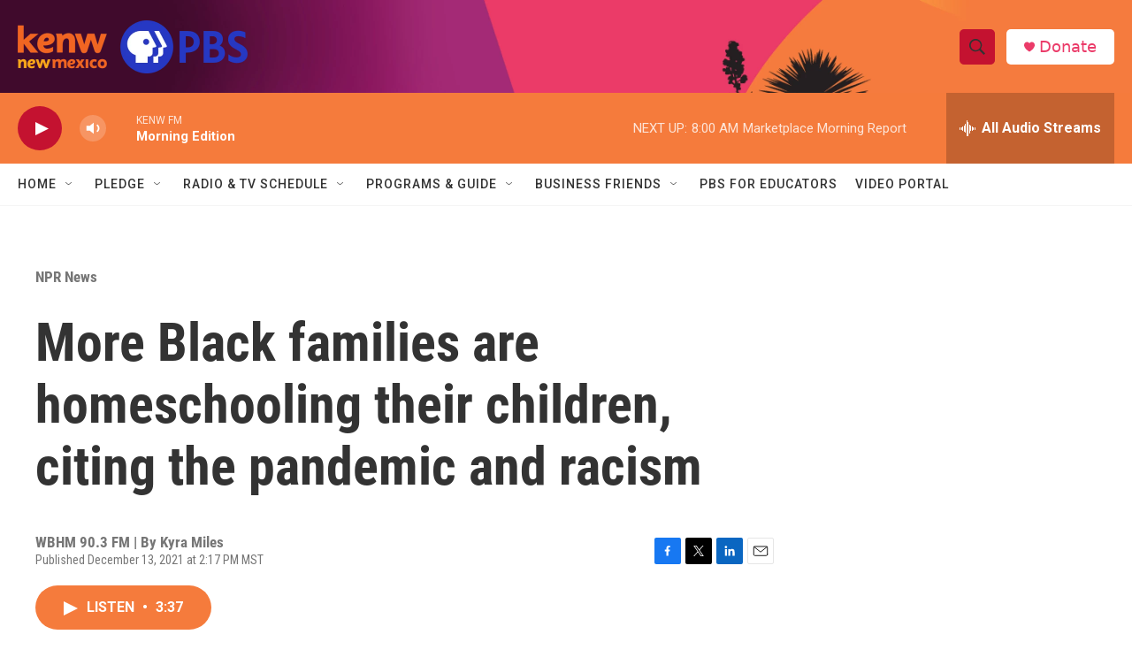

--- FILE ---
content_type: text/html;charset=UTF-8
request_url: https://www.kenw.org/npr-news/2021-12-13/more-black-families-are-homeschooling-their-children-citing-the-pandemic-and-racism
body_size: 31392
content:
<!DOCTYPE html>
<html class="ArtP aside" lang="en">
    <head>
    <meta charset="UTF-8">

    

    <style data-cssvarsponyfill="true">
        :root { --siteBgColorInverse: #121212; --primaryTextColorInverse: #ffffff; --secondaryTextColorInverse: #cccccc; --tertiaryTextColorInverse: #c5c5c5; --headerBgColorInverse: #000000; --headerBorderColorInverse: #858585; --headerTextColorInverse: #ffffff; --secC1_Inverse: #a2a2a2; --secC4_Inverse: #282828; --headerNavBarBgColorInverse: #121212; --headerMenuBgColorInverse: #ffffff; --headerMenuTextColorInverse: #6b2b85; --headerMenuTextColorHoverInverse: #6b2b85; --liveBlogTextColorInverse: #ffffff; --applyButtonColorInverse: #4485D5; --applyButtonTextColorInverse: #4485D5; --siteBgColor: #ffffff; --primaryTextColor: #333333; --secondaryTextColor: #666666; --secC1: #767676; --secC4: #f5f5f5; --secC5: #ffffff; --siteBgColor: #ffffff; --siteInverseBgColor: #000000; --linkColor: #1a7fc3; --linkHoverColor: #125c8e; --headerBgColor: #ffffff; --headerBgColorInverse: #000000; --headerBorderColor: #e6e6e6; --headerBorderColorInverse: #858585; --tertiaryTextColor: #1c1c1c; --headerTextColor: #333333; --buttonTextColor: #ffffff; --headerNavBarBgColor: #ffffff; --headerNavBarTextColor: #333333; --headerMenuBgColor: #ffffff; --headerMenuTextColor: #333333; --headerMenuTextColorHover: #68ac4d; --liveBlogTextColor: #282829; --applyButtonColor: #194173; --applyButtonTextColor: #2c4273; --primaryColor1: #f57b3c; --primaryColor2: #c41230; --breakingColor: #ff6f00; --secC2: #dcdcdc; --secC3: #e6e6e6; --secC5: #ffffff; --linkColor: #1a7fc3; --linkHoverColor: #125c8e; --donateBGColor: #ffffff; --headerIconColor: #eb3b69; --hatButtonBgColor: #ffffff; --hatButtonBgHoverColor: #411c58; --hatButtonBorderColor: #411c58; --hatButtonBorderHoverColor: #ffffff; --hatButtoniconColor: #d62021; --hatButtonTextColor: #411c58; --hatButtonTextHoverColor: #ffffff; --footerTextColor: #ffffff; --footerTextBgColor: #ffffff; --footerPartnersBgColor: #000000; --listBorderColor: #000000; --gridBorderColor: #e6e6e6; --tagButtonBorderColor: #1A7FC3; --tagButtonTextColor: #1A7FC3; --breakingTextColor: #ffffff; --sectionTextColor: #ff6f00; --contentWidth: 1240px; --primaryHeadlineFont: sans-serif; --secHlFont: sans-serif; --bodyFont: sans-serif; --colorWhite: #ffffff; --colorBlack: #000000;} .fonts-loaded { --primaryHeadlineFont: "Roboto Condensed"; --secHlFont: "Roboto Condensed"; --bodyFont: "Roboto"; --liveBlogBodyFont: "Roboto";}
    </style>

    
    <meta property="fb:app_id" content="kenw.enmu">


    <meta property="og:title" content="More Black families are homeschooling their children, citing the pandemic and racism ">

    <meta property="og:url" content="https://www.kenw.org/npr-news/2021-12-13/more-black-families-are-homeschooling-their-children-citing-the-pandemic-and-racism">

    <meta property="og:image" content="https://npr.brightspotcdn.com/dims4/default/39c8a58/2147483647/strip/true/crop/3723x1955+0+419/resize/1200x630!/quality/90/?url=https%3A%2F%2Fmedia.npr.org%2Fassets%2Fimg%2F2021%2F12%2F06%2Fyalonda-chandler-and-her-children-for-kyra-miles-homeschooling-story-e5cc9a6b24d0f5dac192d891aa489759bd7d2d2b.jpg">

    
    <meta property="og:image:url" content="https://npr.brightspotcdn.com/dims4/default/39c8a58/2147483647/strip/true/crop/3723x1955+0+419/resize/1200x630!/quality/90/?url=https%3A%2F%2Fmedia.npr.org%2Fassets%2Fimg%2F2021%2F12%2F06%2Fyalonda-chandler-and-her-children-for-kyra-miles-homeschooling-story-e5cc9a6b24d0f5dac192d891aa489759bd7d2d2b.jpg">
    
    <meta property="og:image:width" content="1200">
    <meta property="og:image:height" content="630">
    <meta property="og:image:type" content="image/jpeg">
    
    <meta property="og:image:alt" content="Yalonda Chandler homeschools her children, Madison and Matthew. She co-founded Black Homeschoolers of Birmingham, in Alabama, and has seen the organization grow since the pandemic began.">
    

    <meta property="og:description" content="In Alabama, the co-founders of Black Homeschoolers of Birmingham say membership is growing as parents try to shield their children from racism in education and teach them about their own heritage.">

    <meta property="og:site_name" content="KENW">



    <meta property="og:type" content="article">

    <meta property="article:author" content="">

    <meta property="article:published_time" content="2021-12-13T21:17:00">

    <meta property="article:modified_time" content="2021-12-13T21:20:25.589">

    <meta property="article:section" content="NPR News">

    
    <meta name="twitter:card" content="summary_large_image"/>
    
    
    
    
    <meta name="twitter:description" content="In Alabama, the co-founders of Black Homeschoolers of Birmingham say membership is growing as parents try to shield their children from racism in education and teach them about their own heritage."/>
    
    
    <meta name="twitter:image" content="https://npr.brightspotcdn.com/dims4/default/a92fa88/2147483647/strip/true/crop/3723x2094+0+349/resize/1200x675!/quality/90/?url=https%3A%2F%2Fmedia.npr.org%2Fassets%2Fimg%2F2021%2F12%2F06%2Fyalonda-chandler-and-her-children-for-kyra-miles-homeschooling-story-e5cc9a6b24d0f5dac192d891aa489759bd7d2d2b.jpg"/>

    
    <meta name="twitter:image:alt" content="Yalonda Chandler homeschools her children, Madison and Matthew. She co-founded Black Homeschoolers of Birmingham, in Alabama, and has seen the organization grow since the pandemic began."/>
    
    
    <meta name="twitter:site" content="@KENWPublicMedia"/>
    
    
    
    <meta name="twitter:title" content="More Black families are homeschooling their children, citing the pandemic and racism "/>
    

<meta name="disqus.shortname" content="npr-kenw">
<meta name="disqus.url" content="https://www.kenw.org/npr-news/2021-12-13/more-black-families-are-homeschooling-their-children-citing-the-pandemic-and-racism">
<meta name="disqus.title" content="More Black families are homeschooling their children, citing the pandemic and racism">
<meta name="disqus.identifier" content="0000017d-b5ab-d2f7-adff-b5ff0c990000">

    <link data-cssvarsponyfill="true" class="Webpack-css" rel="stylesheet" href="https://npr.brightspotcdn.com/resource/00000177-1bc0-debb-a57f-dfcf4a950000/styleguide/All.min.0db89f2a608a6b13cec2d9fc84f71c45.gz.css">

    

    <style>.FooterNavigation-items-item {
    display: inline-block
}</style>
<style>[class*='-articleBody'] > ul,
[class*='-articleBody'] > ul ul {
    list-style-type: disc;
}</style>


    <meta name="viewport" content="width=device-width, initial-scale=1, viewport-fit=cover"><title>More Black families are homeschooling their children, citing the pandemic and racism</title><meta name="description" content="In Alabama, the co-founders of Black Homeschoolers of Birmingham say membership is growing as parents try to shield their children from racism in education and teach them about their own heritage."><link rel="canonical" href="https://www.npr.org/2021/12/13/1061787233/more-black-families-are-homeschooling-their-children-citing-the-pandemic-and-rac?ft=nprml&amp;f=1061787233"><meta name="brightspot.contentId" content="0000017d-b5ab-d2f7-adff-b5ff0c990000">
    
    
    <meta name="brightspot-dataLayer" content="{
  &quot;author&quot; : &quot;Kyra Miles&quot;,
  &quot;bspStoryId&quot; : &quot;0000017d-b5ab-d2f7-adff-b5ff0c990000&quot;,
  &quot;category&quot; : &quot;NPR News&quot;,
  &quot;inlineAudio&quot; : 1,
  &quot;keywords&quot; : &quot;&quot;,
  &quot;nprCmsSite&quot; : true,
  &quot;nprStoryId&quot; : &quot;1061787233&quot;,
  &quot;pageType&quot; : &quot;news-story&quot;,
  &quot;program&quot; : &quot;All Things Considered&quot;,
  &quot;publishedDate&quot; : &quot;2021-12-13T14:17:00Z&quot;,
  &quot;siteName&quot; : &quot;KENW&quot;,
  &quot;station&quot; : &quot;KENW&quot;,
  &quot;stationOrgId&quot; : &quot;1177&quot;,
  &quot;storyOrgId&quot; : &quot;s315&quot;,
  &quot;storyTheme&quot; : &quot;news-story&quot;,
  &quot;storyTitle&quot; : &quot;More Black families are homeschooling their children, citing the pandemic and racism &quot;,
  &quot;timezone&quot; : &quot;America/Denver&quot;,
  &quot;wordCount&quot; : 0,
  &quot;series&quot; : &quot;&quot;
}">
    <script id="brightspot-dataLayer">
        (function () {
            var dataValue = document.head.querySelector('meta[name="brightspot-dataLayer"]').content;
            if (dataValue) {
                window.brightspotDataLayer = JSON.parse(dataValue);
            }
        })();
    </script>

    <link rel="amphtml" href="https://www.kenw.org/npr-news/2021-12-13/more-black-families-are-homeschooling-their-children-citing-the-pandemic-and-racism?_amp=true">

    

    
    <script src="https://npr.brightspotcdn.com/resource/00000177-1bc0-debb-a57f-dfcf4a950000/styleguide/All.min.fd8f7fccc526453c829dde80fc7c2ef5.gz.js" async></script>
    

    <script async="async" src="https://securepubads.g.doubleclick.net/tag/js/gpt.js"></script>
<script type="text/javascript">
    // Google tag setup
    var googletag = googletag || {};
    googletag.cmd = googletag.cmd || [];

    googletag.cmd.push(function () {
        // @see https://developers.google.com/publisher-tag/reference#googletag.PubAdsService_enableLazyLoad
        googletag.pubads().enableLazyLoad({
            fetchMarginPercent: 100, // fetch and render ads within this % of viewport
            renderMarginPercent: 100,
            mobileScaling: 1  // Same on mobile.
        });

        googletag.pubads().enableSingleRequest()
        googletag.pubads().enableAsyncRendering()
        googletag.pubads().collapseEmptyDivs()
        googletag.pubads().disableInitialLoad()
        googletag.enableServices()
    })
</script>
<script>

  window.fbAsyncInit = function() {
      FB.init({
          
              appId : 'kenw.enmu',
          
          xfbml : true,
          version : 'v2.9'
      });
  };

  (function(d, s, id){
     var js, fjs = d.getElementsByTagName(s)[0];
     if (d.getElementById(id)) {return;}
     js = d.createElement(s); js.id = id;
     js.src = "//connect.facebook.net/en_US/sdk.js";
     fjs.parentNode.insertBefore(js, fjs);
   }(document, 'script', 'facebook-jssdk'));
</script>
<meta name="gtm-dataLayer" content="{
  &quot;gtmAuthor&quot; : &quot;Kyra Miles&quot;,
  &quot;gtmBspStoryId&quot; : &quot;0000017d-b5ab-d2f7-adff-b5ff0c990000&quot;,
  &quot;gtmCategory&quot; : &quot;NPR News&quot;,
  &quot;gtmInlineAudio&quot; : 1,
  &quot;gtmKeywords&quot; : &quot;&quot;,
  &quot;gtmNprCmsSite&quot; : true,
  &quot;gtmNprStoryId&quot; : &quot;1061787233&quot;,
  &quot;gtmPageType&quot; : &quot;news-story&quot;,
  &quot;gtmProgram&quot; : &quot;All Things Considered&quot;,
  &quot;gtmPublishedDate&quot; : &quot;2021-12-13T14:17:00Z&quot;,
  &quot;gtmSiteName&quot; : &quot;KENW&quot;,
  &quot;gtmStation&quot; : &quot;KENW&quot;,
  &quot;gtmStationOrgId&quot; : &quot;1177&quot;,
  &quot;gtmStoryOrgId&quot; : &quot;s315&quot;,
  &quot;gtmStoryTheme&quot; : &quot;news-story&quot;,
  &quot;gtmStoryTitle&quot; : &quot;More Black families are homeschooling their children, citing the pandemic and racism &quot;,
  &quot;gtmTimezone&quot; : &quot;America/Denver&quot;,
  &quot;gtmWordCount&quot; : 0,
  &quot;gtmSeries&quot; : &quot;&quot;
}"><script>

    (function () {
        var dataValue = document.head.querySelector('meta[name="gtm-dataLayer"]').content;
        if (dataValue) {
            window.dataLayer = window.dataLayer || [];
            dataValue = JSON.parse(dataValue);
            dataValue['event'] = 'gtmFirstView';
            window.dataLayer.push(dataValue);
        }
    })();

    (function(w,d,s,l,i){w[l]=w[l]||[];w[l].push({'gtm.start':
            new Date().getTime(),event:'gtm.js'});var f=d.getElementsByTagName(s)[0],
        j=d.createElement(s),dl=l!='dataLayer'?'&l='+l:'';j.async=true;j.src=
        'https://www.googletagmanager.com/gtm.js?id='+i+dl;f.parentNode.insertBefore(j,f);
})(window,document,'script','dataLayer','GTM-N39QFDR');</script><script type="application/ld+json">{"@context":"http://schema.org","@type":"NewsArticle","author":[{"@context":"http://schema.org","@type":"Person","name":"Kyra Miles"}],"dateModified":"2021-12-13T16:20:25Z","datePublished":"2021-12-13T16:17:00Z","headline":"More Black families are homeschooling their children, citing the pandemic and racism ","image":{"@context":"http://schema.org","@type":"ImageObject","url":"https://media.npr.org/assets/img/2021/12/06/yalonda-chandler-and-her-children-for-kyra-miles-homeschooling-story-e5cc9a6b24d0f5dac192d891aa489759bd7d2d2b.jpg"},"mainEntityOfPage":{"@type":"NewsArticle","@id":"https://www.kenw.org/npr-news/2021-12-13/more-black-families-are-homeschooling-their-children-citing-the-pandemic-and-racism"},"publisher":{"@type":"Organization","name":"KENW","logo":{"@context":"http://schema.org","@type":"ImageObject","url":"https://npr.brightspotcdn.com/dims4/default/6d67b81/2147483647/resize/x60/quality/90/?url=http%3A%2F%2Fnpr-brightspot.s3.amazonaws.com%2Flegacy%2Fsites%2Fkenw%2Ffiles%2F202004%2F110419_new_logo_horizontal_kenw_logo_color.png"}}}</script><script type="application/ld+json">{"@context":"http://schema.org","@type":"BreadcrumbList","itemListElement":[{"@context":"http://schema.org","@type":"ListItem","item":"https://www.kenw.org/npr-news","name":"NPR News","position":"1"}]}</script><script type="application/ld+json">{"@context":"http://schema.org","@type":"ListenAction","description":"In Alabama, the co-founders of Black Homeschoolers of Birmingham say membership is growing as parents try to shield their children from racism in education and teach them about their own heritage.","name":"More Black families are homeschooling their children, citing the pandemic and racism "}</script><!-- no longer used, moved disqus script to be loaded by ps-disqus-comment-module.js to avoid errors --><script>window.addEventListener('DOMContentLoaded', (event) => {
    window.nulldurationobserver = new MutationObserver(function (mutations) {
        document.querySelectorAll('.StreamPill-duration').forEach(pill => { 
      if (pill.innerText == "LISTENNULL") {
         pill.innerText = "LISTEN"
      } 
    });
      });

      window.nulldurationobserver.observe(document.body, {
        childList: true,
        subtree: true
      });
});
</script>


    <script>
        var head = document.getElementsByTagName('head')
        head = head[0]
        var link = document.createElement('link');
        link.setAttribute('href', 'https://fonts.googleapis.com/css?family=Roboto Condensed|Roboto|Roboto:400,500,700&display=swap');
        var relList = link.relList;

        if (relList && relList.supports('preload')) {
            link.setAttribute('as', 'style');
            link.setAttribute('rel', 'preload');
            link.setAttribute('onload', 'this.rel="stylesheet"');
            link.setAttribute('crossorigin', 'anonymous');
        } else {
            link.setAttribute('rel', 'stylesheet');
        }

        head.appendChild(link);
    </script>
</head>


    <body class="Page-body" data-content-width="1240px">
    <noscript>
    <iframe src="https://www.googletagmanager.com/ns.html?id=GTM-N39QFDR" height="0" width="0" style="display:none;visibility:hidden"></iframe>
</noscript>
        

    <!-- Putting icons here, so we don't have to include in a bunch of -body hbs's -->
<svg xmlns="http://www.w3.org/2000/svg" style="display:none" id="iconsMap1" class="iconsMap">
    <symbol id="play-icon" viewBox="0 0 115 115">
        <polygon points="0,0 115,57.5 0,115" fill="currentColor" />
    </symbol>
    <symbol id="grid" viewBox="0 0 32 32">
            <g>
                <path d="M6.4,5.7 C6.4,6.166669 6.166669,6.4 5.7,6.4 L0.7,6.4 C0.233331,6.4 0,6.166669 0,5.7 L0,0.7 C0,0.233331 0.233331,0 0.7,0 L5.7,0 C6.166669,0 6.4,0.233331 6.4,0.7 L6.4,5.7 Z M19.2,5.7 C19.2,6.166669 18.966669,6.4 18.5,6.4 L13.5,6.4 C13.033331,6.4 12.8,6.166669 12.8,5.7 L12.8,0.7 C12.8,0.233331 13.033331,0 13.5,0 L18.5,0 C18.966669,0 19.2,0.233331 19.2,0.7 L19.2,5.7 Z M32,5.7 C32,6.166669 31.766669,6.4 31.3,6.4 L26.3,6.4 C25.833331,6.4 25.6,6.166669 25.6,5.7 L25.6,0.7 C25.6,0.233331 25.833331,0 26.3,0 L31.3,0 C31.766669,0 32,0.233331 32,0.7 L32,5.7 Z M6.4,18.5 C6.4,18.966669 6.166669,19.2 5.7,19.2 L0.7,19.2 C0.233331,19.2 0,18.966669 0,18.5 L0,13.5 C0,13.033331 0.233331,12.8 0.7,12.8 L5.7,12.8 C6.166669,12.8 6.4,13.033331 6.4,13.5 L6.4,18.5 Z M19.2,18.5 C19.2,18.966669 18.966669,19.2 18.5,19.2 L13.5,19.2 C13.033331,19.2 12.8,18.966669 12.8,18.5 L12.8,13.5 C12.8,13.033331 13.033331,12.8 13.5,12.8 L18.5,12.8 C18.966669,12.8 19.2,13.033331 19.2,13.5 L19.2,18.5 Z M32,18.5 C32,18.966669 31.766669,19.2 31.3,19.2 L26.3,19.2 C25.833331,19.2 25.6,18.966669 25.6,18.5 L25.6,13.5 C25.6,13.033331 25.833331,12.8 26.3,12.8 L31.3,12.8 C31.766669,12.8 32,13.033331 32,13.5 L32,18.5 Z M6.4,31.3 C6.4,31.766669 6.166669,32 5.7,32 L0.7,32 C0.233331,32 0,31.766669 0,31.3 L0,26.3 C0,25.833331 0.233331,25.6 0.7,25.6 L5.7,25.6 C6.166669,25.6 6.4,25.833331 6.4,26.3 L6.4,31.3 Z M19.2,31.3 C19.2,31.766669 18.966669,32 18.5,32 L13.5,32 C13.033331,32 12.8,31.766669 12.8,31.3 L12.8,26.3 C12.8,25.833331 13.033331,25.6 13.5,25.6 L18.5,25.6 C18.966669,25.6 19.2,25.833331 19.2,26.3 L19.2,31.3 Z M32,31.3 C32,31.766669 31.766669,32 31.3,32 L26.3,32 C25.833331,32 25.6,31.766669 25.6,31.3 L25.6,26.3 C25.6,25.833331 25.833331,25.6 26.3,25.6 L31.3,25.6 C31.766669,25.6 32,25.833331 32,26.3 L32,31.3 Z" id=""></path>
            </g>
    </symbol>
    <symbol id="radio-stream" width="18" height="19" viewBox="0 0 18 19">
        <g fill="currentColor" fill-rule="nonzero">
            <path d="M.5 8c-.276 0-.5.253-.5.565v1.87c0 .312.224.565.5.565s.5-.253.5-.565v-1.87C1 8.253.776 8 .5 8zM2.5 8c-.276 0-.5.253-.5.565v1.87c0 .312.224.565.5.565s.5-.253.5-.565v-1.87C3 8.253 2.776 8 2.5 8zM3.5 7c-.276 0-.5.276-.5.617v3.766c0 .34.224.617.5.617s.5-.276.5-.617V7.617C4 7.277 3.776 7 3.5 7zM5.5 6c-.276 0-.5.275-.5.613v5.774c0 .338.224.613.5.613s.5-.275.5-.613V6.613C6 6.275 5.776 6 5.5 6zM6.5 4c-.276 0-.5.26-.5.58v8.84c0 .32.224.58.5.58s.5-.26.5-.58V4.58C7 4.26 6.776 4 6.5 4zM8.5 0c-.276 0-.5.273-.5.61v17.78c0 .337.224.61.5.61s.5-.273.5-.61V.61C9 .273 8.776 0 8.5 0zM9.5 2c-.276 0-.5.274-.5.612v14.776c0 .338.224.612.5.612s.5-.274.5-.612V2.612C10 2.274 9.776 2 9.5 2zM11.5 5c-.276 0-.5.276-.5.616v8.768c0 .34.224.616.5.616s.5-.276.5-.616V5.616c0-.34-.224-.616-.5-.616zM12.5 6c-.276 0-.5.262-.5.584v4.832c0 .322.224.584.5.584s.5-.262.5-.584V6.584c0-.322-.224-.584-.5-.584zM14.5 7c-.276 0-.5.29-.5.647v3.706c0 .357.224.647.5.647s.5-.29.5-.647V7.647C15 7.29 14.776 7 14.5 7zM15.5 8c-.276 0-.5.253-.5.565v1.87c0 .312.224.565.5.565s.5-.253.5-.565v-1.87c0-.312-.224-.565-.5-.565zM17.5 8c-.276 0-.5.253-.5.565v1.87c0 .312.224.565.5.565s.5-.253.5-.565v-1.87c0-.312-.224-.565-.5-.565z"/>
        </g>
    </symbol>
    <symbol id="icon-magnify" viewBox="0 0 31 31">
        <g>
            <path fill-rule="evenodd" d="M22.604 18.89l-.323.566 8.719 8.8L28.255 31l-8.719-8.8-.565.404c-2.152 1.346-4.386 2.018-6.7 2.018-3.39 0-6.284-1.21-8.679-3.632C1.197 18.568 0 15.66 0 12.27c0-3.39 1.197-6.283 3.592-8.678C5.987 1.197 8.88 0 12.271 0c3.39 0 6.283 1.197 8.678 3.592 2.395 2.395 3.593 5.288 3.593 8.679 0 2.368-.646 4.574-1.938 6.62zM19.162 5.77C17.322 3.925 15.089 3 12.46 3c-2.628 0-4.862.924-6.702 2.77C3.92 7.619 3 9.862 3 12.5c0 2.639.92 4.882 2.76 6.73C7.598 21.075 9.832 22 12.46 22c2.629 0 4.862-.924 6.702-2.77C21.054 17.33 22 15.085 22 12.5c0-2.586-.946-4.83-2.838-6.73z"/>
        </g>
    </symbol>
    <symbol id="burger-menu" viewBox="0 0 14 10">
        <g>
            <path fill-rule="evenodd" d="M0 5.5v-1h14v1H0zM0 1V0h14v1H0zm0 9V9h14v1H0z"></path>
        </g>
    </symbol>
    <symbol id="close-x" viewBox="0 0 14 14">
        <g>
            <path fill-rule="nonzero" d="M6.336 7L0 .664.664 0 7 6.336 13.336 0 14 .664 7.664 7 14 13.336l-.664.664L7 7.664.664 14 0 13.336 6.336 7z"></path>
        </g>
    </symbol>
    <symbol id="share-more-arrow" viewBox="0 0 512 512" style="enable-background:new 0 0 512 512;">
        <g>
            <g>
                <path d="M512,241.7L273.643,3.343v156.152c-71.41,3.744-138.015,33.337-188.958,84.28C30.075,298.384,0,370.991,0,448.222v60.436
                    l29.069-52.985c45.354-82.671,132.173-134.027,226.573-134.027c5.986,0,12.004,0.212,18.001,0.632v157.779L512,241.7z
                    M255.642,290.666c-84.543,0-163.661,36.792-217.939,98.885c26.634-114.177,129.256-199.483,251.429-199.483h15.489V78.131
                    l163.568,163.568L304.621,405.267V294.531l-13.585-1.683C279.347,291.401,267.439,290.666,255.642,290.666z"></path>
            </g>
        </g>
    </symbol>
    <symbol id="chevron" viewBox="0 0 100 100">
        <g>
            <path d="M22.4566257,37.2056786 L-21.4456527,71.9511488 C-22.9248661,72.9681457 -24.9073712,72.5311671 -25.8758148,70.9765924 L-26.9788683,69.2027424 C-27.9450684,67.6481676 -27.5292733,65.5646602 -26.0500598,64.5484493 L20.154796,28.2208967 C21.5532435,27.2597011 23.3600078,27.2597011 24.759951,28.2208967 L71.0500598,64.4659264 C72.5292733,65.4829232 72.9450684,67.5672166 71.9788683,69.1217913 L70.8750669,70.8956413 C69.9073712,72.4502161 67.9241183,72.8848368 66.4449048,71.8694118 L22.4566257,37.2056786 Z" id="Transparent-Chevron" transform="translate(22.500000, 50.000000) rotate(90.000000) translate(-22.500000, -50.000000) "></path>
        </g>
    </symbol>
</svg>

<svg xmlns="http://www.w3.org/2000/svg" style="display:none" id="iconsMap2" class="iconsMap">
    <symbol id="mono-icon-facebook" viewBox="0 0 10 19">
        <path fill-rule="evenodd" d="M2.707 18.25V10.2H0V7h2.707V4.469c0-1.336.375-2.373 1.125-3.112C4.582.62 5.578.25 6.82.25c1.008 0 1.828.047 2.461.14v2.848H7.594c-.633 0-1.067.14-1.301.422-.188.235-.281.61-.281 1.125V7H9l-.422 3.2H6.012v8.05H2.707z"></path>
    </symbol>
    <symbol id="mono-icon-instagram" viewBox="0 0 17 17">
        <g>
            <path fill-rule="evenodd" d="M8.281 4.207c.727 0 1.4.182 2.022.545a4.055 4.055 0 0 1 1.476 1.477c.364.62.545 1.294.545 2.021 0 .727-.181 1.4-.545 2.021a4.055 4.055 0 0 1-1.476 1.477 3.934 3.934 0 0 1-2.022.545c-.726 0-1.4-.182-2.021-.545a4.055 4.055 0 0 1-1.477-1.477 3.934 3.934 0 0 1-.545-2.021c0-.727.182-1.4.545-2.021A4.055 4.055 0 0 1 6.26 4.752a3.934 3.934 0 0 1 2.021-.545zm0 6.68a2.54 2.54 0 0 0 1.864-.774 2.54 2.54 0 0 0 .773-1.863 2.54 2.54 0 0 0-.773-1.863 2.54 2.54 0 0 0-1.864-.774 2.54 2.54 0 0 0-1.863.774 2.54 2.54 0 0 0-.773 1.863c0 .727.257 1.348.773 1.863a2.54 2.54 0 0 0 1.863.774zM13.45 4.03c-.023.258-.123.48-.299.668a.856.856 0 0 1-.65.281.913.913 0 0 1-.668-.28.913.913 0 0 1-.281-.669c0-.258.094-.48.281-.668a.913.913 0 0 1 .668-.28c.258 0 .48.093.668.28.187.188.281.41.281.668zm2.672.95c.023.656.035 1.746.035 3.269 0 1.523-.017 2.62-.053 3.287-.035.668-.134 1.248-.298 1.74a4.098 4.098 0 0 1-.967 1.53 4.098 4.098 0 0 1-1.53.966c-.492.164-1.072.264-1.74.3-.668.034-1.763.052-3.287.052-1.523 0-2.619-.018-3.287-.053-.668-.035-1.248-.146-1.74-.334a3.747 3.747 0 0 1-1.53-.931 4.098 4.098 0 0 1-.966-1.53c-.164-.492-.264-1.072-.299-1.74C.424 10.87.406 9.773.406 8.25S.424 5.63.46 4.963c.035-.668.135-1.248.299-1.74.21-.586.533-1.096.967-1.53A4.098 4.098 0 0 1 3.254.727c.492-.164 1.072-.264 1.74-.3C5.662.394 6.758.376 8.281.376c1.524 0 2.62.018 3.287.053.668.035 1.248.135 1.74.299a4.098 4.098 0 0 1 2.496 2.496c.165.492.27 1.078.317 1.757zm-1.687 7.91c.14-.399.234-1.032.28-1.899.024-.515.036-1.242.036-2.18V7.689c0-.961-.012-1.688-.035-2.18-.047-.89-.14-1.524-.281-1.899a2.537 2.537 0 0 0-1.512-1.511c-.375-.14-1.008-.235-1.899-.282a51.292 51.292 0 0 0-2.18-.035H7.72c-.938 0-1.664.012-2.18.035-.867.047-1.5.141-1.898.282a2.537 2.537 0 0 0-1.512 1.511c-.14.375-.234 1.008-.281 1.899a51.292 51.292 0 0 0-.036 2.18v1.125c0 .937.012 1.664.036 2.18.047.866.14 1.5.28 1.898.306.726.81 1.23 1.513 1.511.398.141 1.03.235 1.898.282.516.023 1.242.035 2.18.035h1.125c.96 0 1.687-.012 2.18-.035.89-.047 1.523-.141 1.898-.282.726-.304 1.23-.808 1.512-1.511z"></path>
        </g>
    </symbol>
    <symbol id="mono-icon-email" viewBox="0 0 512 512">
        <g>
            <path d="M67,148.7c11,5.8,163.8,89.1,169.5,92.1c5.7,3,11.5,4.4,20.5,4.4c9,0,14.8-1.4,20.5-4.4c5.7-3,158.5-86.3,169.5-92.1
                c4.1-2.1,11-5.9,12.5-10.2c2.6-7.6-0.2-10.5-11.3-10.5H257H65.8c-11.1,0-13.9,3-11.3,10.5C56,142.9,62.9,146.6,67,148.7z"></path>
            <path d="M455.7,153.2c-8.2,4.2-81.8,56.6-130.5,88.1l82.2,92.5c2,2,2.9,4.4,1.8,5.6c-1.2,1.1-3.8,0.5-5.9-1.4l-98.6-83.2
                c-14.9,9.6-25.4,16.2-27.2,17.2c-7.7,3.9-13.1,4.4-20.5,4.4c-7.4,0-12.8-0.5-20.5-4.4c-1.9-1-12.3-7.6-27.2-17.2l-98.6,83.2
                c-2,2-4.7,2.6-5.9,1.4c-1.2-1.1-0.3-3.6,1.7-5.6l82.1-92.5c-48.7-31.5-123.1-83.9-131.3-88.1c-8.8-4.5-9.3,0.8-9.3,4.9
                c0,4.1,0,205,0,205c0,9.3,13.7,20.9,23.5,20.9H257h185.5c9.8,0,21.5-11.7,21.5-20.9c0,0,0-201,0-205
                C464,153.9,464.6,148.7,455.7,153.2z"></path>
        </g>
    </symbol>
    <symbol id="default-image" width="24" height="24" viewBox="0 0 24 24" fill="none" stroke="currentColor" stroke-width="2" stroke-linecap="round" stroke-linejoin="round" class="feather feather-image">
        <rect x="3" y="3" width="18" height="18" rx="2" ry="2"></rect>
        <circle cx="8.5" cy="8.5" r="1.5"></circle>
        <polyline points="21 15 16 10 5 21"></polyline>
    </symbol>
    <symbol id="icon-email" width="18px" viewBox="0 0 20 14">
        <g id="Symbols" stroke="none" stroke-width="1" fill="none" fill-rule="evenodd" stroke-linecap="round" stroke-linejoin="round">
            <g id="social-button-bar" transform="translate(-125.000000, -8.000000)" stroke="#000000">
                <g id="Group-2" transform="translate(120.000000, 0.000000)">
                    <g id="envelope" transform="translate(6.000000, 9.000000)">
                        <path d="M17.5909091,10.6363636 C17.5909091,11.3138182 17.0410909,11.8636364 16.3636364,11.8636364 L1.63636364,11.8636364 C0.958909091,11.8636364 0.409090909,11.3138182 0.409090909,10.6363636 L0.409090909,1.63636364 C0.409090909,0.958090909 0.958909091,0.409090909 1.63636364,0.409090909 L16.3636364,0.409090909 C17.0410909,0.409090909 17.5909091,0.958090909 17.5909091,1.63636364 L17.5909091,10.6363636 L17.5909091,10.6363636 Z" id="Stroke-406"></path>
                        <polyline id="Stroke-407" points="17.1818182 0.818181818 9 7.36363636 0.818181818 0.818181818"></polyline>
                    </g>
                </g>
            </g>
        </g>
    </symbol>
    <symbol id="mono-icon-print" viewBox="0 0 12 12">
        <g fill-rule="evenodd">
            <path fill-rule="nonzero" d="M9 10V7H3v3H1a1 1 0 0 1-1-1V4a1 1 0 0 1 1-1h10a1 1 0 0 1 1 1v3.132A2.868 2.868 0 0 1 9.132 10H9zm.5-4.5a1 1 0 1 0 0-2 1 1 0 0 0 0 2zM3 0h6v2H3z"></path>
            <path d="M4 8h4v4H4z"></path>
        </g>
    </symbol>
    <symbol id="mono-icon-copylink" viewBox="0 0 12 12">
        <g fill-rule="evenodd">
            <path d="M10.199 2.378c.222.205.4.548.465.897.062.332.016.614-.132.774L8.627 6.106c-.187.203-.512.232-.75-.014a.498.498 0 0 0-.706.028.499.499 0 0 0 .026.706 1.509 1.509 0 0 0 2.165-.04l1.903-2.06c.37-.398.506-.98.382-1.636-.105-.557-.392-1.097-.77-1.445L9.968.8C9.591.452 9.03.208 8.467.145 7.803.072 7.233.252 6.864.653L4.958 2.709a1.509 1.509 0 0 0 .126 2.161.5.5 0 1 0 .68-.734c-.264-.218-.26-.545-.071-.747L7.597 1.33c.147-.16.425-.228.76-.19.353.038.71.188.931.394l.91.843.001.001zM1.8 9.623c-.222-.205-.4-.549-.465-.897-.062-.332-.016-.614.132-.774l1.905-2.057c.187-.203.512-.232.75.014a.498.498 0 0 0 .706-.028.499.499 0 0 0-.026-.706 1.508 1.508 0 0 0-2.165.04L.734 7.275c-.37.399-.506.98-.382 1.637.105.557.392 1.097.77 1.445l.91.843c.376.35.937.594 1.5.656.664.073 1.234-.106 1.603-.507L7.04 9.291a1.508 1.508 0 0 0-.126-2.16.5.5 0 0 0-.68.734c.264.218.26.545.071.747l-1.904 2.057c-.147.16-.425.228-.76.191-.353-.038-.71-.188-.931-.394l-.91-.843z"></path>
            <path d="M8.208 3.614a.5.5 0 0 0-.707.028L3.764 7.677a.5.5 0 0 0 .734.68L8.235 4.32a.5.5 0 0 0-.027-.707"></path>
        </g>
    </symbol>
    <symbol id="mono-icon-linkedin" viewBox="0 0 16 17">
        <g fill-rule="evenodd">
            <path d="M3.734 16.125H.464V5.613h3.27zM2.117 4.172c-.515 0-.96-.188-1.336-.563A1.825 1.825 0 0 1 .22 2.273c0-.515.187-.96.562-1.335.375-.375.82-.563 1.336-.563.516 0 .961.188 1.336.563.375.375.563.82.563 1.335 0 .516-.188.961-.563 1.336-.375.375-.82.563-1.336.563zM15.969 16.125h-3.27v-5.133c0-.844-.07-1.453-.21-1.828-.259-.633-.762-.95-1.512-.95s-1.278.282-1.582.845c-.235.421-.352 1.043-.352 1.863v5.203H5.809V5.613h3.128v1.442h.036c.234-.469.609-.856 1.125-1.16.562-.375 1.218-.563 1.968-.563 1.524 0 2.59.48 3.2 1.441.468.774.703 1.97.703 3.586v5.766z"></path>
        </g>
    </symbol>
    <symbol id="mono-icon-pinterest" viewBox="0 0 512 512">
        <g>
            <path d="M256,32C132.3,32,32,132.3,32,256c0,91.7,55.2,170.5,134.1,205.2c-0.6-15.6-0.1-34.4,3.9-51.4
                c4.3-18.2,28.8-122.1,28.8-122.1s-7.2-14.3-7.2-35.4c0-33.2,19.2-58,43.2-58c20.4,0,30.2,15.3,30.2,33.6
                c0,20.5-13.1,51.1-19.8,79.5c-5.6,23.8,11.9,43.1,35.4,43.1c42.4,0,71-54.5,71-119.1c0-49.1-33.1-85.8-93.2-85.8
                c-67.9,0-110.3,50.7-110.3,107.3c0,19.5,5.8,33.3,14.8,43.9c4.1,4.9,4.7,6.9,3.2,12.5c-1.1,4.1-3.5,14-4.6,18
                c-1.5,5.7-6.1,7.7-11.2,5.6c-31.3-12.8-45.9-47-45.9-85.6c0-63.6,53.7-139.9,160.1-139.9c85.5,0,141.8,61.9,141.8,128.3
                c0,87.9-48.9,153.5-120.9,153.5c-24.2,0-46.9-13.1-54.7-27.9c0,0-13,51.6-15.8,61.6c-4.7,17.3-14,34.5-22.5,48
                c20.1,5.9,41.4,9.2,63.5,9.2c123.7,0,224-100.3,224-224C480,132.3,379.7,32,256,32z"></path>
        </g>
    </symbol>
    <symbol id="mono-icon-tumblr" viewBox="0 0 512 512">
        <g>
            <path d="M321.2,396.3c-11.8,0-22.4-2.8-31.5-8.3c-6.9-4.1-11.5-9.6-14-16.4c-2.6-6.9-3.6-22.3-3.6-46.4V224h96v-64h-96V48h-61.9
                c-2.7,21.5-7.5,44.7-14.5,58.6c-7,13.9-14,25.8-25.6,35.7c-11.6,9.9-25.6,17.9-41.9,23.3V224h48v140.4c0,19,2,33.5,5.9,43.5
                c4,10,11.1,19.5,21.4,28.4c10.3,8.9,22.8,15.7,37.3,20.5c14.6,4.8,31.4,7.2,50.4,7.2c16.7,0,30.3-1.7,44.7-5.1
                c14.4-3.4,30.5-9.3,48.2-17.6v-65.6C363.2,389.4,342.3,396.3,321.2,396.3z"></path>
        </g>
    </symbol>
    <symbol id="mono-icon-twitter" viewBox="0 0 1200 1227">
        <g>
            <path d="M714.163 519.284L1160.89 0H1055.03L667.137 450.887L357.328 0H0L468.492 681.821L0 1226.37H105.866L515.491
            750.218L842.672 1226.37H1200L714.137 519.284H714.163ZM569.165 687.828L521.697 619.934L144.011 79.6944H306.615L611.412
            515.685L658.88 583.579L1055.08 1150.3H892.476L569.165 687.854V687.828Z" fill="white"></path>
        </g>
    </symbol>
    <symbol id="mono-icon-youtube" viewBox="0 0 512 512">
        <g>
            <path fill-rule="evenodd" d="M508.6,148.8c0-45-33.1-81.2-74-81.2C379.2,65,322.7,64,265,64c-3,0-6,0-9,0s-6,0-9,0c-57.6,0-114.2,1-169.6,3.6
                c-40.8,0-73.9,36.4-73.9,81.4C1,184.6-0.1,220.2,0,255.8C-0.1,291.4,1,327,3.4,362.7c0,45,33.1,81.5,73.9,81.5
                c58.2,2.7,117.9,3.9,178.6,3.8c60.8,0.2,120.3-1,178.6-3.8c40.9,0,74-36.5,74-81.5c2.4-35.7,3.5-71.3,3.4-107
                C512.1,220.1,511,184.5,508.6,148.8z M207,353.9V157.4l145,98.2L207,353.9z"></path>
        </g>
    </symbol>
    <symbol id="mono-icon-flipboard" viewBox="0 0 500 500">
        <g>
            <path d="M0,0V500H500V0ZM400,200H300V300H200V400H100V100H400Z"></path>
        </g>
    </symbol>
    <symbol id="mono-icon-bluesky" viewBox="0 0 568 501">
        <g>
            <path d="M123.121 33.6637C188.241 82.5526 258.281 181.681 284 234.873C309.719 181.681 379.759 82.5526 444.879
            33.6637C491.866 -1.61183 568 -28.9064 568 57.9464C568 75.2916 558.055 203.659 552.222 224.501C531.947 296.954
            458.067 315.434 392.347 304.249C507.222 323.8 536.444 388.56 473.333 453.32C353.473 576.312 301.061 422.461
            287.631 383.039C285.169 375.812 284.017 372.431 284 375.306C283.983 372.431 282.831 375.812 280.369 383.039C266.939
            422.461 214.527 576.312 94.6667 453.32C31.5556 388.56 60.7778 323.8 175.653 304.249C109.933 315.434 36.0535
            296.954 15.7778 224.501C9.94525 203.659 0 75.2916 0 57.9464C0 -28.9064 76.1345 -1.61183 123.121 33.6637Z"
            fill="white">
            </path>
        </g>
    </symbol>
    <symbol id="mono-icon-threads" viewBox="0 0 192 192">
        <g>
            <path d="M141.537 88.9883C140.71 88.5919 139.87 88.2104 139.019 87.8451C137.537 60.5382 122.616 44.905 97.5619 44.745C97.4484 44.7443 97.3355 44.7443 97.222 44.7443C82.2364 44.7443 69.7731 51.1409 62.102 62.7807L75.881 72.2328C81.6116 63.5383 90.6052 61.6848 97.2286 61.6848C97.3051 61.6848 97.3819 61.6848 97.4576 61.6855C105.707 61.7381 111.932 64.1366 115.961 68.814C118.893 72.2193 120.854 76.925 121.825 82.8638C114.511 81.6207 106.601 81.2385 98.145 81.7233C74.3247 83.0954 59.0111 96.9879 60.0396 116.292C60.5615 126.084 65.4397 134.508 73.775 140.011C80.8224 144.663 89.899 146.938 99.3323 146.423C111.79 145.74 121.563 140.987 128.381 132.296C133.559 125.696 136.834 117.143 138.28 106.366C144.217 109.949 148.617 114.664 151.047 120.332C155.179 129.967 155.42 145.8 142.501 158.708C131.182 170.016 117.576 174.908 97.0135 175.059C74.2042 174.89 56.9538 167.575 45.7381 153.317C35.2355 139.966 29.8077 120.682 29.6052 96C29.8077 71.3178 35.2355 52.0336 45.7381 38.6827C56.9538 24.4249 74.2039 17.11 97.0132 16.9405C119.988 17.1113 137.539 24.4614 149.184 38.788C154.894 45.8136 159.199 54.6488 162.037 64.9503L178.184 60.6422C174.744 47.9622 169.331 37.0357 161.965 27.974C147.036 9.60668 125.202 0.195148 97.0695 0H96.9569C68.8816 0.19447 47.2921 9.6418 32.7883 28.0793C19.8819 44.4864 13.2244 67.3157 13.0007 95.9325L13 96L13.0007 96.0675C13.2244 124.684 19.8819 147.514 32.7883 163.921C47.2921 182.358 68.8816 191.806 96.9569 192H97.0695C122.03 191.827 139.624 185.292 154.118 170.811C173.081 151.866 172.51 128.119 166.26 113.541C161.776 103.087 153.227 94.5962 141.537 88.9883ZM98.4405 129.507C88.0005 130.095 77.1544 125.409 76.6196 115.372C76.2232 107.93 81.9158 99.626 99.0812 98.6368C101.047 98.5234 102.976 98.468 104.871 98.468C111.106 98.468 116.939 99.0737 122.242 100.233C120.264 124.935 108.662 128.946 98.4405 129.507Z" fill="white"></path>
        </g>
    </symbol>
 </svg>

<svg xmlns="http://www.w3.org/2000/svg" style="display:none" id="iconsMap3" class="iconsMap">
    <symbol id="volume-mute" x="0px" y="0px" viewBox="0 0 24 24" style="enable-background:new 0 0 24 24;">
        <polygon fill="currentColor" points="11,5 6,9 2,9 2,15 6,15 11,19 "/>
        <line style="fill:none;stroke:currentColor;stroke-width:2;stroke-linecap:round;stroke-linejoin:round;" x1="23" y1="9" x2="17" y2="15"/>
        <line style="fill:none;stroke:currentColor;stroke-width:2;stroke-linecap:round;stroke-linejoin:round;" x1="17" y1="9" x2="23" y2="15"/>
    </symbol>
    <symbol id="volume-low" x="0px" y="0px" viewBox="0 0 24 24" style="enable-background:new 0 0 24 24;" xml:space="preserve">
        <polygon fill="currentColor" points="11,5 6,9 2,9 2,15 6,15 11,19 "/>
    </symbol>
    <symbol id="volume-mid" x="0px" y="0px" viewBox="0 0 24 24" style="enable-background:new 0 0 24 24;">
        <polygon fill="currentColor" points="11,5 6,9 2,9 2,15 6,15 11,19 "/>
        <path style="fill:none;stroke:currentColor;stroke-width:2;stroke-linecap:round;stroke-linejoin:round;" d="M15.5,8.5c2,2,2,5.1,0,7.1"/>
    </symbol>
    <symbol id="volume-high" x="0px" y="0px" viewBox="0 0 24 24" style="enable-background:new 0 0 24 24;">
        <polygon fill="currentColor" points="11,5 6,9 2,9 2,15 6,15 11,19 "/>
        <path style="fill:none;stroke:currentColor;stroke-width:2;stroke-linecap:round;stroke-linejoin:round;" d="M19.1,4.9c3.9,3.9,3.9,10.2,0,14.1 M15.5,8.5c2,2,2,5.1,0,7.1"/>
    </symbol>
    <symbol id="pause-icon" viewBox="0 0 12 16">
        <rect x="0" y="0" width="4" height="16" fill="currentColor"></rect>
        <rect x="8" y="0" width="4" height="16" fill="currentColor"></rect>
    </symbol>
    <symbol id="heart" viewBox="0 0 24 24">
        <g>
            <path d="M12 4.435c-1.989-5.399-12-4.597-12 3.568 0 4.068 3.06 9.481 12 14.997 8.94-5.516 12-10.929 12-14.997 0-8.118-10-8.999-12-3.568z"/>
        </g>
    </symbol>
    <symbol id="icon-location" width="24" height="24" viewBox="0 0 24 24" fill="currentColor" stroke="currentColor" stroke-width="2" stroke-linecap="round" stroke-linejoin="round" class="feather feather-map-pin">
        <path d="M21 10c0 7-9 13-9 13s-9-6-9-13a9 9 0 0 1 18 0z" fill="currentColor" fill-opacity="1"></path>
        <circle cx="12" cy="10" r="5" fill="#ffffff"></circle>
    </symbol>
    <symbol id="icon-ticket" width="23px" height="15px" viewBox="0 0 23 15">
        <g stroke="none" stroke-width="1" fill="none" fill-rule="evenodd">
            <g transform="translate(-625.000000, -1024.000000)">
                <g transform="translate(625.000000, 1024.000000)">
                    <path d="M0,12.057377 L0,3.94262296 C0.322189879,4.12588308 0.696256938,4.23076923 1.0952381,4.23076923 C2.30500469,4.23076923 3.28571429,3.26645946 3.28571429,2.07692308 C3.28571429,1.68461385 3.17904435,1.31680209 2.99266757,1 L20.0073324,1 C19.8209556,1.31680209 19.7142857,1.68461385 19.7142857,2.07692308 C19.7142857,3.26645946 20.6949953,4.23076923 21.9047619,4.23076923 C22.3037431,4.23076923 22.6778101,4.12588308 23,3.94262296 L23,12.057377 C22.6778101,11.8741169 22.3037431,11.7692308 21.9047619,11.7692308 C20.6949953,11.7692308 19.7142857,12.7335405 19.7142857,13.9230769 C19.7142857,14.3153862 19.8209556,14.6831979 20.0073324,15 L2.99266757,15 C3.17904435,14.6831979 3.28571429,14.3153862 3.28571429,13.9230769 C3.28571429,12.7335405 2.30500469,11.7692308 1.0952381,11.7692308 C0.696256938,11.7692308 0.322189879,11.8741169 -2.13162821e-14,12.057377 Z" fill="currentColor"></path>
                    <path d="M14.5,0.533333333 L14.5,15.4666667" stroke="#FFFFFF" stroke-linecap="square" stroke-dasharray="2"></path>
                </g>
            </g>
        </g>
    </symbol>
    <symbol id="icon-refresh" width="24" height="24" viewBox="0 0 24 24" fill="none" stroke="currentColor" stroke-width="2" stroke-linecap="round" stroke-linejoin="round" class="feather feather-refresh-cw">
        <polyline points="23 4 23 10 17 10"></polyline>
        <polyline points="1 20 1 14 7 14"></polyline>
        <path d="M3.51 9a9 9 0 0 1 14.85-3.36L23 10M1 14l4.64 4.36A9 9 0 0 0 20.49 15"></path>
    </symbol>

    <symbol>
    <g id="mono-icon-link-post" stroke="none" stroke-width="1" fill="none" fill-rule="evenodd">
        <g transform="translate(-313.000000, -10148.000000)" fill="#000000" fill-rule="nonzero">
            <g transform="translate(306.000000, 10142.000000)">
                <path d="M14.0614027,11.2506973 L14.3070318,11.2618997 C15.6181751,11.3582102 16.8219637,12.0327684 17.6059678,13.1077805 C17.8500396,13.4424472 17.7765978,13.9116075 17.441931,14.1556793 C17.1072643,14.3997511 16.638104,14.3263093 16.3940322,13.9916425 C15.8684436,13.270965 15.0667922,12.8217495 14.1971448,12.7578692 C13.3952042,12.6989624 12.605753,12.9728728 12.0021966,13.5148801 L11.8552806,13.6559298 L9.60365896,15.9651545 C8.45118119,17.1890154 8.4677248,19.1416686 9.64054436,20.3445766 C10.7566428,21.4893084 12.5263723,21.5504727 13.7041492,20.5254372 L13.8481981,20.3916503 L15.1367586,19.070032 C15.4259192,18.7734531 15.9007548,18.7674393 16.1973338,19.0565998 C16.466951,19.3194731 16.4964317,19.7357968 16.282313,20.0321436 L16.2107659,20.117175 L14.9130245,21.4480474 C13.1386707,23.205741 10.3106091,23.1805355 8.5665371,21.3917196 C6.88861294,19.6707486 6.81173139,16.9294487 8.36035888,15.1065701 L8.5206409,14.9274155 L10.7811785,12.6088842 C11.6500838,11.7173642 12.8355419,11.2288664 14.0614027,11.2506973 Z M22.4334629,7.60828039 C24.1113871,9.32925141 24.1882686,12.0705513 22.6396411,13.8934299 L22.4793591,14.0725845 L20.2188215,16.3911158 C19.2919892,17.3420705 18.0049901,17.8344754 16.6929682,17.7381003 C15.3818249,17.6417898 14.1780363,16.9672316 13.3940322,15.8922195 C13.1499604,15.5575528 13.2234022,15.0883925 13.558069,14.8443207 C13.8927357,14.6002489 14.361896,14.6736907 14.6059678,15.0083575 C15.1315564,15.729035 15.9332078,16.1782505 16.8028552,16.2421308 C17.6047958,16.3010376 18.394247,16.0271272 18.9978034,15.4851199 L19.1447194,15.3440702 L21.396341,13.0348455 C22.5488188,11.8109846 22.5322752,9.85833141 21.3594556,8.65542337 C20.2433572,7.51069163 18.4736277,7.44952726 17.2944986,8.47594561 L17.1502735,8.60991269 L15.8541776,9.93153101 C15.5641538,10.2272658 15.0893026,10.2318956 14.7935678,9.94187181 C14.524718,9.67821384 14.4964508,9.26180596 14.7114324,8.96608447 L14.783227,8.88126205 L16.0869755,7.55195256 C17.8613293,5.79425896 20.6893909,5.81946452 22.4334629,7.60828039 Z" id="Icon-Link"></path>
            </g>
        </g>
    </g>
    </symbol>
    <symbol id="icon-passport-badge" viewBox="0 0 80 80">
        <g fill="none" fill-rule="evenodd">
            <path fill="#5680FF" d="M0 0L80 0 0 80z" transform="translate(-464.000000, -281.000000) translate(100.000000, 180.000000) translate(364.000000, 101.000000)"/>
            <g fill="#FFF" fill-rule="nonzero">
                <path d="M17.067 31.676l-3.488-11.143-11.144-3.488 11.144-3.488 3.488-11.144 3.488 11.166 11.143 3.488-11.143 3.466-3.488 11.143zm4.935-19.567l1.207.373 2.896-4.475-4.497 2.895.394 1.207zm-9.871 0l.373-1.207-4.497-2.895 2.895 4.475 1.229-.373zm9.871 9.893l-.373 1.207 4.497 2.896-2.895-4.497-1.229.394zm-9.871 0l-1.207-.373-2.895 4.497 4.475-2.895-.373-1.229zm22.002-4.935c0 9.41-7.634 17.066-17.066 17.066C7.656 34.133 0 26.5 0 17.067 0 7.634 7.634 0 17.067 0c9.41 0 17.066 7.634 17.066 17.067zm-2.435 0c0-8.073-6.559-14.632-14.631-14.632-8.073 0-14.632 6.559-14.632 14.632 0 8.072 6.559 14.631 14.632 14.631 8.072-.022 14.631-6.58 14.631-14.631z" transform="translate(-464.000000, -281.000000) translate(100.000000, 180.000000) translate(364.000000, 101.000000) translate(6.400000, 6.400000)"/>
            </g>
        </g>
    </symbol>
    <symbol id="icon-passport-badge-circle" viewBox="0 0 45 45">
        <g fill="none" fill-rule="evenodd">
            <circle cx="23.5" cy="23" r="20.5" fill="#5680FF"/>
            <g fill="#FFF" fill-rule="nonzero">
                <path d="M17.067 31.676l-3.488-11.143-11.144-3.488 11.144-3.488 3.488-11.144 3.488 11.166 11.143 3.488-11.143 3.466-3.488 11.143zm4.935-19.567l1.207.373 2.896-4.475-4.497 2.895.394 1.207zm-9.871 0l.373-1.207-4.497-2.895 2.895 4.475 1.229-.373zm9.871 9.893l-.373 1.207 4.497 2.896-2.895-4.497-1.229.394zm-9.871 0l-1.207-.373-2.895 4.497 4.475-2.895-.373-1.229zm22.002-4.935c0 9.41-7.634 17.066-17.066 17.066C7.656 34.133 0 26.5 0 17.067 0 7.634 7.634 0 17.067 0c9.41 0 17.066 7.634 17.066 17.067zm-2.435 0c0-8.073-6.559-14.632-14.631-14.632-8.073 0-14.632 6.559-14.632 14.632 0 8.072 6.559 14.631 14.632 14.631 8.072-.022 14.631-6.58 14.631-14.631z" transform="translate(-464.000000, -281.000000) translate(100.000000, 180.000000) translate(364.000000, 101.000000) translate(6.400000, 6.400000)"/>
            </g>
        </g>
    </symbol>
    <symbol id="icon-pbs-charlotte-passport-navy" viewBox="0 0 401 42">
        <g fill="none" fill-rule="evenodd">
            <g transform="translate(-91.000000, -1361.000000) translate(89.000000, 1275.000000) translate(2.828125, 86.600000) translate(217.623043, -0.000000)">
                <circle cx="20.435" cy="20.435" r="20.435" fill="#5680FF"/>
                <path fill="#FFF" fill-rule="nonzero" d="M20.435 36.115l-3.743-11.96-11.96-3.743 11.96-3.744 3.743-11.96 3.744 11.984 11.96 3.743-11.96 3.72-3.744 11.96zm5.297-21l1.295.4 3.108-4.803-4.826 3.108.423 1.295zm-10.594 0l.4-1.295-4.826-3.108 3.108 4.803 1.318-.4zm10.594 10.617l-.4 1.295 4.826 3.108-3.107-4.826-1.319.423zm-10.594 0l-1.295-.4-3.107 4.826 4.802-3.107-.4-1.319zm23.614-5.297c0 10.1-8.193 18.317-18.317 18.317-10.1 0-18.316-8.193-18.316-18.317 0-10.123 8.193-18.316 18.316-18.316 10.1 0 18.317 8.193 18.317 18.316zm-2.614 0c0-8.664-7.039-15.703-15.703-15.703S4.732 11.772 4.732 20.435c0 8.664 7.04 15.703 15.703 15.703 8.664-.023 15.703-7.063 15.703-15.703z"/>
            </g>
            <path fill="currentColor" fill-rule="nonzero" d="M4.898 31.675v-8.216h2.1c2.866 0 5.075-.658 6.628-1.975 1.554-1.316 2.33-3.217 2.33-5.703 0-2.39-.729-4.19-2.187-5.395-1.46-1.206-3.59-1.81-6.391-1.81H0v23.099h4.898zm1.611-12.229H4.898V12.59h2.227c1.338 0 2.32.274 2.947.821.626.548.94 1.396.94 2.544 0 1.137-.374 2.004-1.122 2.599-.748.595-1.875.892-3.38.892zm22.024 12.229c2.612 0 4.68-.59 6.201-1.77 1.522-1.18 2.283-2.823 2.283-4.93 0-1.484-.324-2.674-.971-3.57-.648-.895-1.704-1.506-3.168-1.832v-.158c1.074-.18 1.935-.711 2.583-1.596.648-.885.972-2.017.972-3.397 0-2.032-.74-3.515-2.22-4.447-1.48-.932-3.858-1.398-7.133-1.398H19.89v23.098h8.642zm-.9-13.95h-2.844V12.59h2.575c1.401 0 2.425.192 3.073.576.648.385.972 1.02.972 1.904 0 .948-.298 1.627-.893 2.038-.595.41-1.556.616-2.883.616zm.347 9.905H24.79v-6.02h3.033c2.739 0 4.108.96 4.108 2.876 0 1.064-.321 1.854-.964 2.37-.642.516-1.638.774-2.986.774zm18.343 4.36c2.676 0 4.764-.6 6.265-1.8 1.5-1.201 2.251-2.844 2.251-4.93 0-1.506-.4-2.778-1.2-3.815-.801-1.038-2.281-2.072-4.44-3.105-1.633-.779-2.668-1.319-3.105-1.619-.437-.3-.755-.61-.955-.932-.2-.321-.3-.698-.3-1.13 0-.695.247-1.258.742-1.69.495-.432 1.206-.648 2.133-.648.78 0 1.572.1 2.377.3.806.2 1.825.553 3.058 1.059l1.58-3.808c-1.19-.516-2.33-.916-3.421-1.2-1.09-.285-2.236-.427-3.436-.427-2.444 0-4.358.585-5.743 1.754-1.385 1.169-2.078 2.775-2.078 4.818 0 1.085.211 2.033.632 2.844.422.811.985 1.522 1.69 2.133.706.61 1.765 1.248 3.176 1.912 1.506.716 2.504 1.237 2.994 1.564.49.326.861.666 1.114 1.019.253.353.38.755.38 1.208 0 .811-.288 1.422-.862 1.833-.574.41-1.398.616-2.472.616-.896 0-1.883-.142-2.963-.426-1.08-.285-2.398-.775-3.957-1.47v4.55c1.896.927 4.076 1.39 6.54 1.39zm29.609 0c2.338 0 4.455-.394 6.351-1.184v-4.108c-2.307.811-4.27 1.216-5.893 1.216-3.865 0-5.798-2.575-5.798-7.725 0-2.475.506-4.405 1.517-5.79 1.01-1.385 2.438-2.078 4.281-2.078.843 0 1.701.153 2.575.458.874.306 1.743.664 2.607 1.075l1.58-3.982c-2.265-1.084-4.519-1.627-6.762-1.627-2.201 0-4.12.482-5.759 1.446-1.637.963-2.893 2.348-3.768 4.155-.874 1.806-1.31 3.91-1.31 6.311 0 3.813.89 6.738 2.67 8.777 1.78 2.038 4.35 3.057 7.709 3.057zm15.278-.315v-8.31c0-2.054.3-3.54.9-4.456.601-.916 1.575-1.374 2.923-1.374 1.896 0 2.844 1.274 2.844 3.823v10.317h4.819V20.157c0-2.085-.537-3.686-1.612-4.802-1.074-1.117-2.649-1.675-4.724-1.675-2.338 0-4.044.864-5.118 2.59h-.253l.11-1.421c.074-1.443.111-2.36.111-2.749V7.092h-4.819v24.583h4.82zm20.318.316c1.38 0 2.499-.198 3.357-.593.859-.395 1.693-1.103 2.504-2.125h.127l.932 2.402h3.365v-11.77c0-2.107-.632-3.676-1.896-4.708-1.264-1.033-3.08-1.549-5.45-1.549-2.476 0-4.73.532-6.762 1.596l1.595 3.254c1.907-.853 3.566-1.28 4.977-1.28 1.833 0 2.749.896 2.749 2.687v.774l-3.065.094c-2.644.095-4.621.588-5.932 1.478-1.312.89-1.967 2.272-1.967 4.147 0 1.79.487 3.17 1.461 4.14.974.968 2.31 1.453 4.005 1.453zm1.817-3.524c-1.559 0-2.338-.679-2.338-2.038 0-.948.342-1.653 1.027-2.117.684-.463 1.727-.716 3.128-.758l1.864-.063v1.453c0 1.064-.334 1.917-1.003 2.56-.669.642-1.562.963-2.678.963zm17.822 3.208v-8.99c0-1.422.429-2.528 1.287-3.318.859-.79 2.057-1.185 3.594-1.185.559 0 1.033.053 1.422.158l.364-4.518c-.432-.095-.975-.142-1.628-.142-1.095 0-2.109.303-3.04.908-.933.606-1.673 1.404-2.22 2.394h-.237l-.711-2.97h-3.65v17.663h4.819zm14.267 0V7.092h-4.819v24.583h4.819zm12.07.316c2.708 0 4.82-.811 6.336-2.433 1.517-1.622 2.275-3.871 2.275-6.746 0-1.854-.347-3.47-1.043-4.85-.695-1.38-1.69-2.439-2.986-3.176-1.295-.738-2.79-1.106-4.486-1.106-2.728 0-4.845.8-6.351 2.401-1.507 1.601-2.26 3.845-2.26 6.73 0 1.854.348 3.476 1.043 4.867.695 1.39 1.69 2.456 2.986 3.199 1.295.742 2.791 1.114 4.487 1.114zm.064-3.871c-1.295 0-2.23-.448-2.804-1.343-.574-.895-.861-2.217-.861-3.965 0-1.76.284-3.073.853-3.942.569-.87 1.495-1.304 2.78-1.304 1.296 0 2.228.437 2.797 1.312.569.874.853 2.185.853 3.934 0 1.758-.282 3.083-.845 3.973-.564.89-1.488 1.335-2.773 1.335zm18.154 3.87c1.748 0 3.222-.268 4.423-.805v-3.586c-1.18.368-2.19.552-3.033.552-.632 0-1.14-.163-1.525-.49-.384-.326-.576-.831-.576-1.516V17.63h4.945v-3.618h-4.945v-3.76h-3.081l-1.39 3.728-2.655 1.611v2.039h2.307v8.515c0 1.949.44 3.41 1.32 4.384.879.974 2.282 1.462 4.21 1.462zm13.619 0c1.748 0 3.223-.268 4.423-.805v-3.586c-1.18.368-2.19.552-3.033.552-.632 0-1.14-.163-1.524-.49-.385-.326-.577-.831-.577-1.516V17.63h4.945v-3.618h-4.945v-3.76h-3.08l-1.391 3.728-2.654 1.611v2.039h2.306v8.515c0 1.949.44 3.41 1.32 4.384.879.974 2.282 1.462 4.21 1.462zm15.562 0c1.38 0 2.55-.102 3.508-.308.958-.205 1.859-.518 2.701-.94v-3.728c-1.032.484-2.022.837-2.97 1.058-.948.222-1.954.332-3.017.332-1.37 0-2.433-.384-3.192-1.153-.758-.769-1.164-1.838-1.216-3.207h11.39v-2.338c0-2.507-.695-4.471-2.085-5.893-1.39-1.422-3.333-2.133-5.83-2.133-2.612 0-4.658.808-6.137 2.425-1.48 1.617-2.22 3.905-2.22 6.864 0 2.876.8 5.098 2.401 6.668 1.601 1.569 3.824 2.354 6.667 2.354zm2.686-11.153h-6.762c.085-1.19.416-2.11.996-2.757.579-.648 1.38-.972 2.401-.972 1.022 0 1.833.324 2.433.972.6.648.911 1.566.932 2.757zM270.555 31.675v-8.216h2.102c2.864 0 5.074-.658 6.627-1.975 1.554-1.316 2.33-3.217 2.33-5.703 0-2.39-.729-4.19-2.188-5.395-1.458-1.206-3.589-1.81-6.39-1.81h-7.378v23.099h4.897zm1.612-12.229h-1.612V12.59h2.228c1.338 0 2.32.274 2.946.821.627.548.94 1.396.94 2.544 0 1.137-.373 2.004-1.121 2.599-.748.595-1.875.892-3.381.892zm17.3 12.545c1.38 0 2.5-.198 3.357-.593.859-.395 1.694-1.103 2.505-2.125h.126l.932 2.402h3.365v-11.77c0-2.107-.632-3.676-1.896-4.708-1.264-1.033-3.08-1.549-5.45-1.549-2.475 0-4.73.532-6.762 1.596l1.596 3.254c1.906-.853 3.565-1.28 4.976-1.28 1.833 0 2.75.896 2.75 2.687v.774l-3.066.094c-2.643.095-4.62.588-5.932 1.478-1.311.89-1.967 2.272-1.967 4.147 0 1.79.487 3.17 1.461 4.14.975.968 2.31 1.453 4.005 1.453zm1.817-3.524c-1.559 0-2.338-.679-2.338-2.038 0-.948.342-1.653 1.027-2.117.684-.463 1.727-.716 3.128-.758l1.864-.063v1.453c0 1.064-.334 1.917-1.003 2.56-.669.642-1.561.963-2.678.963zm17.79 3.524c2.507 0 4.39-.474 5.648-1.422 1.259-.948 1.888-2.328 1.888-4.14 0-.874-.152-1.627-.458-2.259-.305-.632-.78-1.19-1.422-1.674-.642-.485-1.653-1.006-3.033-1.565-1.548-.621-2.552-1.09-3.01-1.406-.458-.316-.687-.69-.687-1.121 0-.77.71-1.154 2.133-1.154.8 0 1.585.121 2.354.364.769.242 1.595.553 2.48.932l1.454-3.476c-2.012-.927-4.082-1.39-6.21-1.39-2.232 0-3.957.429-5.173 1.287-1.217.859-1.825 2.073-1.825 3.642 0 .916.145 1.688.434 2.315.29.626.753 1.182 1.39 1.666.638.485 1.636 1.011 2.995 1.58.947.4 1.706.75 2.275 1.05.568.301.969.57 1.2.807.232.237.348.545.348.924 0 1.01-.874 1.516-2.623 1.516-.853 0-1.84-.142-2.962-.426-1.122-.284-2.13-.637-3.025-1.059v3.982c.79.337 1.637.592 2.543.766.906.174 2.001.26 3.286.26zm15.658 0c2.506 0 4.389-.474 5.648-1.422 1.258-.948 1.888-2.328 1.888-4.14 0-.874-.153-1.627-.459-2.259-.305-.632-.779-1.19-1.421-1.674-.643-.485-1.654-1.006-3.034-1.565-1.548-.621-2.551-1.09-3.01-1.406-.458-.316-.687-.69-.687-1.121 0-.77.711-1.154 2.133-1.154.8 0 1.585.121 2.354.364.769.242 1.596.553 2.48.932l1.454-3.476c-2.012-.927-4.081-1.39-6.209-1.39-2.233 0-3.957.429-5.174 1.287-1.216.859-1.825 2.073-1.825 3.642 0 .916.145 1.688.435 2.315.29.626.753 1.182 1.39 1.666.637.485 1.635 1.011 2.994 1.58.948.4 1.706.75 2.275 1.05.569.301.969.57 1.2.807.232.237.348.545.348.924 0 1.01-.874 1.516-2.622 1.516-.854 0-1.84-.142-2.963-.426-1.121-.284-2.13-.637-3.025-1.059v3.982c.79.337 1.638.592 2.543.766.906.174 2.002.26 3.287.26zm15.689 7.457V32.29c0-.232-.085-1.085-.253-2.56h.253c1.18 1.506 2.806 2.26 4.881 2.26 1.38 0 2.58-.364 3.602-1.09 1.022-.727 1.81-1.786 2.362-3.176.553-1.39.83-3.028.83-4.913 0-2.865-.59-5.103-1.77-6.715-1.18-1.611-2.812-2.417-4.897-2.417-2.212 0-3.881.874-5.008 2.622h-.222l-.679-2.29h-3.918v25.436h4.819zm3.523-11.36c-1.222 0-2.115-.41-2.678-1.232-.564-.822-.845-2.18-.845-4.076v-.521c.02-1.686.305-2.894.853-3.626.547-.732 1.416-1.098 2.606-1.098 1.138 0 1.973.434 2.505 1.303.531.87.797 2.172.797 3.91 0 3.56-1.08 5.34-3.238 5.34zm19.149 3.903c2.706 0 4.818-.811 6.335-2.433 1.517-1.622 2.275-3.871 2.275-6.746 0-1.854-.348-3.47-1.043-4.85-.695-1.38-1.69-2.439-2.986-3.176-1.295-.738-2.79-1.106-4.487-1.106-2.728 0-4.845.8-6.35 2.401-1.507 1.601-2.26 3.845-2.26 6.73 0 1.854.348 3.476 1.043 4.867.695 1.39 1.69 2.456 2.986 3.199 1.295.742 2.79 1.114 4.487 1.114zm.063-3.871c-1.296 0-2.23-.448-2.805-1.343-.574-.895-.86-2.217-.86-3.965 0-1.76.284-3.073.853-3.942.568-.87 1.495-1.304 2.78-1.304 1.296 0 2.228.437 2.797 1.312.568.874.853 2.185.853 3.934 0 1.758-.282 3.083-.846 3.973-.563.89-1.487 1.335-2.772 1.335zm16.921 3.555v-8.99c0-1.422.43-2.528 1.288-3.318.858-.79 2.056-1.185 3.594-1.185.558 0 1.032.053 1.422.158l.363-4.518c-.432-.095-.974-.142-1.627-.142-1.096 0-2.11.303-3.041.908-.933.606-1.672 1.404-2.22 2.394h-.237l-.711-2.97h-3.65v17.663h4.819zm15.5.316c1.748 0 3.222-.269 4.423-.806v-3.586c-1.18.368-2.19.552-3.033.552-.632 0-1.14-.163-1.525-.49-.384-.326-.577-.831-.577-1.516V17.63h4.945v-3.618h-4.945v-3.76h-3.08l-1.39 3.728-2.655 1.611v2.039h2.307v8.515c0 1.949.44 3.41 1.319 4.384.88.974 2.283 1.462 4.21 1.462z" transform="translate(-91.000000, -1361.000000) translate(89.000000, 1275.000000) translate(2.828125, 86.600000)"/>
        </g>
    </symbol>
    <symbol id="icon-closed-captioning" viewBox="0 0 512 512">
        <g>
            <path fill="currentColor" d="M464 64H48C21.5 64 0 85.5 0 112v288c0 26.5 21.5 48 48 48h416c26.5 0 48-21.5 48-48V112c0-26.5-21.5-48-48-48zm-6 336H54c-3.3 0-6-2.7-6-6V118c0-3.3 2.7-6 6-6h404c3.3 0 6 2.7 6 6v276c0 3.3-2.7 6-6 6zm-211.1-85.7c1.7 2.4 1.5 5.6-.5 7.7-53.6 56.8-172.8 32.1-172.8-67.9 0-97.3 121.7-119.5 172.5-70.1 2.1 2 2.5 3.2 1 5.7l-17.5 30.5c-1.9 3.1-6.2 4-9.1 1.7-40.8-32-94.6-14.9-94.6 31.2 0 48 51 70.5 92.2 32.6 2.8-2.5 7.1-2.1 9.2.9l19.6 27.7zm190.4 0c1.7 2.4 1.5 5.6-.5 7.7-53.6 56.9-172.8 32.1-172.8-67.9 0-97.3 121.7-119.5 172.5-70.1 2.1 2 2.5 3.2 1 5.7L420 220.2c-1.9 3.1-6.2 4-9.1 1.7-40.8-32-94.6-14.9-94.6 31.2 0 48 51 70.5 92.2 32.6 2.8-2.5 7.1-2.1 9.2.9l19.6 27.7z"></path>
        </g>
    </symbol>
    <symbol id="circle" viewBox="0 0 24 24">
        <circle cx="50%" cy="50%" r="50%"></circle>
    </symbol>
    <symbol id="spinner" role="img" viewBox="0 0 512 512">
        <g class="fa-group">
            <path class="fa-secondary" fill="currentColor" d="M478.71 364.58zm-22 6.11l-27.83-15.9a15.92 15.92 0 0 1-6.94-19.2A184 184 0 1 1 256 72c5.89 0 11.71.29 17.46.83-.74-.07-1.48-.15-2.23-.21-8.49-.69-15.23-7.31-15.23-15.83v-32a16 16 0 0 1 15.34-16C266.24 8.46 261.18 8 256 8 119 8 8 119 8 256s111 248 248 248c98 0 182.42-56.95 222.71-139.42-4.13 7.86-14.23 10.55-22 6.11z" opacity="0.4"/><path class="fa-primary" fill="currentColor" d="M271.23 72.62c-8.49-.69-15.23-7.31-15.23-15.83V24.73c0-9.11 7.67-16.78 16.77-16.17C401.92 17.18 504 124.67 504 256a246 246 0 0 1-25 108.24c-4 8.17-14.37 11-22.26 6.45l-27.84-15.9c-7.41-4.23-9.83-13.35-6.2-21.07A182.53 182.53 0 0 0 440 256c0-96.49-74.27-175.63-168.77-183.38z"/>
        </g>
    </symbol>
    <symbol id="icon-calendar" width="24" height="24" viewBox="0 0 24 24" fill="none" stroke="currentColor" stroke-width="2" stroke-linecap="round" stroke-linejoin="round">
        <rect x="3" y="4" width="18" height="18" rx="2" ry="2"/>
        <line x1="16" y1="2" x2="16" y2="6"/>
        <line x1="8" y1="2" x2="8" y2="6"/>
        <line x1="3" y1="10" x2="21" y2="10"/>
    </symbol>
    <symbol id="icon-arrow-rotate" viewBox="0 0 512 512">
        <path d="M454.7 288.1c-12.78-3.75-26.06 3.594-29.75 16.31C403.3 379.9 333.8 432 255.1 432c-66.53 0-126.8-38.28-156.5-96h100.4c13.25 0 24-10.75 24-24S213.2 288 199.9 288h-160c-13.25 0-24 10.75-24 24v160c0 13.25 10.75 24 24 24s24-10.75 24-24v-102.1C103.7 436.4 176.1 480 255.1 480c99 0 187.4-66.31 215.1-161.3C474.8 305.1 467.4 292.7 454.7 288.1zM472 16C458.8 16 448 26.75 448 40v102.1C408.3 75.55 335.8 32 256 32C157 32 68.53 98.31 40.91 193.3C37.19 206 44.5 219.3 57.22 223c12.84 3.781 26.09-3.625 29.75-16.31C108.7 132.1 178.2 80 256 80c66.53 0 126.8 38.28 156.5 96H312C298.8 176 288 186.8 288 200S298.8 224 312 224h160c13.25 0 24-10.75 24-24v-160C496 26.75 485.3 16 472 16z"/>
    </symbol>
</svg>


<ps-header class="PH">
    <div class="PH-ham-m">
        <div class="PH-ham-m-wrapper">
            <div class="PH-ham-m-top">
                
                    <div class="PH-logo">
                        <ps-logo>
<a aria-label="home page" href="/" class="stationLogo"  >
    
        
            <picture>
    
    
        
            
        
    

    
    
        
            
        
    

    
    
        
            
        
    

    
    
        
            
    
            <source type="image/webp"  width="260"
     height="60" srcset="https://npr.brightspotcdn.com/dims4/default/32a3859/2147483647/strip/true/crop/260x60+0+0/resize/520x120!/format/webp/quality/90/?url=https%3A%2F%2Fnpr.brightspotcdn.com%2Fdims4%2Fdefault%2F6d67b81%2F2147483647%2Fresize%2Fx60%2Fquality%2F90%2F%3Furl%3Dhttp%3A%2F%2Fnpr-brightspot.s3.amazonaws.com%2Flegacy%2Fsites%2Fkenw%2Ffiles%2F202004%2F110419_new_logo_horizontal_kenw_logo_color.png 2x"data-size="siteLogo"
/>
    

    
        <source width="260"
     height="60" srcset="https://npr.brightspotcdn.com/dims4/default/1ff0f97/2147483647/strip/true/crop/260x60+0+0/resize/260x60!/quality/90/?url=https%3A%2F%2Fnpr.brightspotcdn.com%2Fdims4%2Fdefault%2F6d67b81%2F2147483647%2Fresize%2Fx60%2Fquality%2F90%2F%3Furl%3Dhttp%3A%2F%2Fnpr-brightspot.s3.amazonaws.com%2Flegacy%2Fsites%2Fkenw%2Ffiles%2F202004%2F110419_new_logo_horizontal_kenw_logo_color.png"data-size="siteLogo"
/>
    

        
    

    
    <img class="Image" alt="" srcset="https://npr.brightspotcdn.com/dims4/default/5485acf/2147483647/strip/true/crop/260x60+0+0/resize/520x120!/quality/90/?url=https%3A%2F%2Fnpr.brightspotcdn.com%2Fdims4%2Fdefault%2F6d67b81%2F2147483647%2Fresize%2Fx60%2Fquality%2F90%2F%3Furl%3Dhttp%3A%2F%2Fnpr-brightspot.s3.amazonaws.com%2Flegacy%2Fsites%2Fkenw%2Ffiles%2F202004%2F110419_new_logo_horizontal_kenw_logo_color.png 2x" width="260" height="60" loading="lazy" src="https://npr.brightspotcdn.com/dims4/default/1ff0f97/2147483647/strip/true/crop/260x60+0+0/resize/260x60!/quality/90/?url=https%3A%2F%2Fnpr.brightspotcdn.com%2Fdims4%2Fdefault%2F6d67b81%2F2147483647%2Fresize%2Fx60%2Fquality%2F90%2F%3Furl%3Dhttp%3A%2F%2Fnpr-brightspot.s3.amazonaws.com%2Flegacy%2Fsites%2Fkenw%2Ffiles%2F202004%2F110419_new_logo_horizontal_kenw_logo_color.png">


</picture>
        
    
    </a>
</ps-logo>

                    </div>
                
                <button class="PH-ham-m-close" aria-label="hamburger-menu-close" aria-expanded="false"><svg class="close-x"><use xlink:href="#close-x"></use></svg></button>
            </div>
            
                <div class="PH-search-overlay-mobile">
                    <form class="PH-search-form" action="https://www.kenw.org/search#nt=navsearch" novalidate="" autocomplete="off">
                        <label><input placeholder="Search" type="text" class="PH-search-input-mobile" name="q" required="true"><span class="sr-only">Search Query</span></label>
                        <button class="PH-search-button-mobile" aria-label="header-search-icon"><svg class="icon-magnify"><use xlink:href="#icon-magnify"></use></svg><span class="sr-only">Show Search</span></button>
                     </form>
                </div>
            

            <div class="PH-ham-m-content">
                
                
                    <nav class="Nav gtm_nav">
    
    
        <ul class="Nav-items">
            
                <li class="Nav-items-item" ><div class="NavI" >
    <div class="NavI-text gtm_nav_cat">
        
            <a class="NavI-text-link" href="https://www.kenw.org/" target="_blank">Home</a>
        
    </div>
    
        <div class="NavI-more">
            <button aria-label="Open Sub Navigation"><svg class="chevron"><use xlink:href="#chevron"></use></svg></button>
        </div>
    

    
        <ul class="NavI-items">
            
                
                    <li class="NavI-items-item gtm_nav_subcat" ><a class="NavLink" href="https://www.kenw.org/" target="_blank">KENW Homepage</a>
</li>
                
                    <li class="NavI-items-item gtm_nav_subcat" ><a class="NavLink" href="https://www.kenw.org/public-files">Where to Watch and Listen</a>
</li>
                
                    <li class="NavI-items-item gtm_nav_subcat" ><a class="NavLink" href="https://www.kenw.org/show/technical-problems">Technical Problems</a>
</li>
                
                    <li class="NavI-items-item gtm_nav_subcat" ><a class="NavLink" href="https://www.kenw.org/directv-and-dish-viewers">DirecTV and Dish Viewers</a>
</li>
                
                    <li class="NavI-items-item gtm_nav_subcat" ><a class="NavLink" href="https://www.kenw.org/cpb-local-content-and-service-report">CPB Local Content and Service Report</a>
</li>
                
                    <li class="NavI-items-item gtm_nav_subcat" ><a class="NavLink" href="https://www.kenw.org/public-files">Public Files</a>
</li>
                
            
        </ul>
        <ul class="NavI-items-placeholder">
            
                
                    <li class="NavI-items-item"><a class="NavLink" href="https://www.kenw.org/" target="_blank">KENW Homepage</a>
</li>
                
                    <li class="NavI-items-item"><a class="NavLink" href="https://www.kenw.org/public-files">Where to Watch and Listen</a>
</li>
                
                    <li class="NavI-items-item"><a class="NavLink" href="https://www.kenw.org/show/technical-problems">Technical Problems</a>
</li>
                
                    <li class="NavI-items-item"><a class="NavLink" href="https://www.kenw.org/directv-and-dish-viewers">DirecTV and Dish Viewers</a>
</li>
                
                    <li class="NavI-items-item"><a class="NavLink" href="https://www.kenw.org/cpb-local-content-and-service-report">CPB Local Content and Service Report</a>
</li>
                
                    <li class="NavI-items-item"><a class="NavLink" href="https://www.kenw.org/public-files">Public Files</a>
</li>
                
            
        </ul>
    
</div></li>
            
                <li class="Nav-items-item" ><div class="NavI" >
    <div class="NavI-text gtm_nav_cat">
        
            <a class="NavI-text-link" href="https://www.kenw.org/support">Pledge</a>
        
    </div>
    
        <div class="NavI-more">
            <button aria-label="Open Sub Navigation"><svg class="chevron"><use xlink:href="#chevron"></use></svg></button>
        </div>
    

    
        <ul class="NavI-items">
            
                
                    <li class="NavI-items-item gtm_nav_subcat" ><a class="NavLink" href="https://video.kenw.org/passport/learn-more/" target="_blank">Passport</a>
</li>
                
                    <li class="NavI-items-item gtm_nav_subcat" ><a class="NavLink" href="https://www.kenw.org/kenw-tv-pledge-to-tv-now">TV Donation Form</a>
</li>
                
                    <li class="NavI-items-item gtm_nav_subcat" ><a class="NavLink" href="https://donate.nprstations.org/kenw/fm-donation-form?__utma=162281510.3867099.1404945043.1447775900.1447784507.976&amp;__utmb=162281&amp;_ga=2.91012830.553720335.1629223077-1321400957.1627480576" target="_blank">FM Donation Form</a>
</li>
                
                    <li class="NavI-items-item gtm_nav_subcat" ><a class="NavLink" href="https://kenw.careasy.org/HOME.html" target="_blank">Vehicle Donation - TV</a>
</li>
                
                    <li class="NavI-items-item gtm_nav_subcat" ><a class="NavLink" href="https://kenwfm.careasy.org/HOME.html" target="_blank">Vehicle Donation - Radio</a>
</li>
                
            
        </ul>
        <ul class="NavI-items-placeholder">
            
                
                    <li class="NavI-items-item"><a class="NavLink" href="https://video.kenw.org/passport/learn-more/" target="_blank">Passport</a>
</li>
                
                    <li class="NavI-items-item"><a class="NavLink" href="https://www.kenw.org/kenw-tv-pledge-to-tv-now">TV Donation Form</a>
</li>
                
                    <li class="NavI-items-item"><a class="NavLink" href="https://donate.nprstations.org/kenw/fm-donation-form?__utma=162281510.3867099.1404945043.1447775900.1447784507.976&amp;__utmb=162281&amp;_ga=2.91012830.553720335.1629223077-1321400957.1627480576" target="_blank">FM Donation Form</a>
</li>
                
                    <li class="NavI-items-item"><a class="NavLink" href="https://kenw.careasy.org/HOME.html" target="_blank">Vehicle Donation - TV</a>
</li>
                
                    <li class="NavI-items-item"><a class="NavLink" href="https://kenwfm.careasy.org/HOME.html" target="_blank">Vehicle Donation - Radio</a>
</li>
                
            
        </ul>
    
</div></li>
            
                <li class="Nav-items-item" ><div class="NavI" >
    <div class="NavI-text gtm_nav_cat">
        
            <a class="NavI-text-link" href="https://www.kenw.org/tv-schedules">Radio &amp; TV Schedule</a>
        
    </div>
    
        <div class="NavI-more">
            <button aria-label="Open Sub Navigation"><svg class="chevron"><use xlink:href="#chevron"></use></svg></button>
        </div>
    

    
        <ul class="NavI-items">
            
                
                    <li class="NavI-items-item gtm_nav_subcat" ><a class="NavLink" href="https://www.kenw.org/kenw-fm-radio-schedule">Radio Schedule</a>
</li>
                
                    <li class="NavI-items-item gtm_nav_subcat" ><a class="NavLink" href="https://www.kenw.org/tv-schedules">TV Schedules</a>
</li>
                
                    <li class="NavI-items-item gtm_nav_subcat" ><a class="NavLink" href="https://www.kenw.org/show/kenw-fm-now-playing">Now Playing</a>
</li>
                
                    <li class="NavI-items-item gtm_nav_subcat" ><a class="NavLink" href="https://www.kenw.org/report-reception-problems-closed-captioning-certification">Reception and CC Problems</a>
</li>
                
            
        </ul>
        <ul class="NavI-items-placeholder">
            
                
                    <li class="NavI-items-item"><a class="NavLink" href="https://www.kenw.org/kenw-fm-radio-schedule">Radio Schedule</a>
</li>
                
                    <li class="NavI-items-item"><a class="NavLink" href="https://www.kenw.org/tv-schedules">TV Schedules</a>
</li>
                
                    <li class="NavI-items-item"><a class="NavLink" href="https://www.kenw.org/show/kenw-fm-now-playing">Now Playing</a>
</li>
                
                    <li class="NavI-items-item"><a class="NavLink" href="https://www.kenw.org/report-reception-problems-closed-captioning-certification">Reception and CC Problems</a>
</li>
                
            
        </ul>
    
</div></li>
            
                <li class="Nav-items-item" ><div class="NavI" >
    <div class="NavI-text gtm_nav_cat">
        
            <a class="NavI-text-link" href="https://www.kenw.org/all-shows">Programs &amp; Guide</a>
        
    </div>
    
        <div class="NavI-more">
            <button aria-label="Open Sub Navigation"><svg class="chevron"><use xlink:href="#chevron"></use></svg></button>
        </div>
    

    
        <ul class="NavI-items two-columns">
            
                
                    <li class="NavI-items-item gtm_nav_subcat" ><a class="NavLink" href="https://www.kenw.org/all-shows">Program Page</a>
</li>
                
                    <li class="NavI-items-item gtm_nav_subcat" ><a class="NavLink" href="https://www.kenw.org/program-guide">Program Guide</a>
</li>
                
                    <li class="NavI-items-item gtm_nav_subcat" ><a class="NavLink" href="https://www.kenw.org/creative-living-home-page">Creative Living</a>
</li>
                
                    <li class="NavI-items-item gtm_nav_subcat" ><a class="NavLink" href="https://www.youtube.com/playlist?list=PLe8UnIbI4zsx8rwOXkdJEz8C7STj2f44I" target="_blank">Cultura</a>
</li>
                
                    <li class="NavI-items-item gtm_nav_subcat" ><a class="NavLink" href="https://www.facebook.com/news3newmexico/" target="_blank">News 3 New Mexico</a>
</li>
                
                    <li class="NavI-items-item gtm_nav_subcat" ><a class="NavLink" href="https://www.pbs.org/show/report-santa-fe-produced-kenw/" target="_blank">Report from Santa Fe</a>
</li>
                
                    <li class="NavI-items-item gtm_nav_subcat" ><a class="NavLink" href="https://www.kenw.org/show/sportslook-on-kenw-tv">Sportslook</a>
</li>
                
                    <li class="NavI-items-item gtm_nav_subcat" ><a class="NavLink" href="https://www.kenw.org/show/you-should-know-on-kenw-tv">You Should Know</a>
</li>
                
                    <li class="NavI-items-item gtm_nav_subcat" ><a class="NavLink" href="https://video.kenw.org/" target="_blank">Watch PBS Online</a>
</li>
                
                    <li class="NavI-items-item gtm_nav_subcat" ><a class="NavLink" href="https://video.kenw.org/passport/learn-more/" target="_blank">KENW Passport to PBS</a>
</li>
                
                    <li class="NavI-items-item gtm_nav_subcat" ><a class="NavLink" href="https://www.kenw.org/past-programs">Past Programs</a>
</li>
                
            
        </ul>
        <ul class="NavI-items-placeholder">
            
                
                    <li class="NavI-items-item"><a class="NavLink" href="https://www.kenw.org/all-shows">Program Page</a>
</li>
                
                    <li class="NavI-items-item"><a class="NavLink" href="https://www.kenw.org/program-guide">Program Guide</a>
</li>
                
                    <li class="NavI-items-item"><a class="NavLink" href="https://www.kenw.org/creative-living-home-page">Creative Living</a>
</li>
                
                    <li class="NavI-items-item"><a class="NavLink" href="https://www.youtube.com/playlist?list=PLe8UnIbI4zsx8rwOXkdJEz8C7STj2f44I" target="_blank">Cultura</a>
</li>
                
                    <li class="NavI-items-item"><a class="NavLink" href="https://www.facebook.com/news3newmexico/" target="_blank">News 3 New Mexico</a>
</li>
                
                    <li class="NavI-items-item"><a class="NavLink" href="https://www.pbs.org/show/report-santa-fe-produced-kenw/" target="_blank">Report from Santa Fe</a>
</li>
                
                    <li class="NavI-items-item"><a class="NavLink" href="https://www.kenw.org/show/sportslook-on-kenw-tv">Sportslook</a>
</li>
                
                    <li class="NavI-items-item"><a class="NavLink" href="https://www.kenw.org/show/you-should-know-on-kenw-tv">You Should Know</a>
</li>
                
                    <li class="NavI-items-item"><a class="NavLink" href="https://video.kenw.org/" target="_blank">Watch PBS Online</a>
</li>
                
                    <li class="NavI-items-item"><a class="NavLink" href="https://video.kenw.org/passport/learn-more/" target="_blank">KENW Passport to PBS</a>
</li>
                
                    <li class="NavI-items-item"><a class="NavLink" href="https://www.kenw.org/past-programs">Past Programs</a>
</li>
                
            
        </ul>
    
</div></li>
            
                <li class="Nav-items-item" ><div class="NavI" >
    <div class="NavI-text gtm_nav_cat">
        
            <span>Business Friends</span>
        
    </div>
    
        <div class="NavI-more">
            <button aria-label="Open Sub Navigation"><svg class="chevron"><use xlink:href="#chevron"></use></svg></button>
        </div>
    

    
        <ul class="NavI-items">
            
                
                    <li class="NavI-items-item gtm_nav_subcat" ><a class="NavLink" href="https://www.kenw.org/fm-underwriters-business-friends">FM Underwriters/Business Friends</a>
</li>
                
                    <li class="NavI-items-item gtm_nav_subcat" ><a class="NavLink" href="https://www.kenw.org/tv-underwriters-business-friends">TV Underwriters/Business Friends</a>
</li>
                
            
        </ul>
        <ul class="NavI-items-placeholder">
            
                
                    <li class="NavI-items-item"><a class="NavLink" href="https://www.kenw.org/fm-underwriters-business-friends">FM Underwriters/Business Friends</a>
</li>
                
                    <li class="NavI-items-item"><a class="NavLink" href="https://www.kenw.org/tv-underwriters-business-friends">TV Underwriters/Business Friends</a>
</li>
                
            
        </ul>
    
</div></li>
            
                <li class="Nav-items-item" ><div class="NavI"  data-group-navigation>
    <div class="NavI-text gtm_nav_cat">
        
            <a class="NavI-text-link" href="https://www.kenw.org/pbs-for-educators">PBS for Educators</a>
        
    </div>
    

    
</div></li>
            
                <li class="Nav-items-item" ><div class="NavI"  data-group-navigation>
    <div class="NavI-text gtm_nav_cat">
        
            <a class="NavI-text-link" href="https://video.kenw.org/" target="_blank">Video Portal</a>
        
    </div>
    

    
</div></li>
            
        </ul>
    
</nav>
                
                
                    <div class="PH-disclaimer">© 2026 KENW</div>
                
            </div>
        </div>
    </div>

    
        <div class="PH-background">
            
                <picture>
    
    
        
            
        
    

    
    
        
            
        
    

    
    
        
            
        
    

    
    
        
            
    
            <source type="image/webp"  width="1440"
     height="105" srcset="https://npr.brightspotcdn.com/dims4/default/e1a5a2d/2147483647/strip/true/crop/1600x117+0+52/resize/2880x210!/format/webp/quality/90/?url=http%3A%2F%2Fnpr-brightspot.s3.amazonaws.com%2Flegacy%2Fsites%2Fkenw%2Ffiles%2F201504%2Fbackground_fid.jpg 2x"data-size="headerBackground"
/>
    

    
        <source width="1440"
     height="105" srcset="https://npr.brightspotcdn.com/dims4/default/a06e7f1/2147483647/strip/true/crop/1600x117+0+52/resize/1440x105!/quality/90/?url=http%3A%2F%2Fnpr-brightspot.s3.amazonaws.com%2Flegacy%2Fsites%2Fkenw%2Ffiles%2F201504%2Fbackground_fid.jpg"data-size="headerBackground"
/>
    

        
    

    
    <img class="Image" alt="" srcset="https://npr.brightspotcdn.com/dims4/default/521bea3/2147483647/strip/true/crop/1600x117+0+52/resize/2880x210!/quality/90/?url=http%3A%2F%2Fnpr-brightspot.s3.amazonaws.com%2Flegacy%2Fsites%2Fkenw%2Ffiles%2F201504%2Fbackground_fid.jpg 2x" width="1440" height="105" loading="lazy" src="https://npr.brightspotcdn.com/dims4/default/a06e7f1/2147483647/strip/true/crop/1600x117+0+52/resize/1440x105!/quality/90/?url=http%3A%2F%2Fnpr-brightspot.s3.amazonaws.com%2Flegacy%2Fsites%2Fkenw%2Ffiles%2F201504%2Fbackground_fid.jpg">


</picture>
            
        </div>
    
    <div class="PH-top-bar" data-inverse-colors="false" data-header-background="true">
            <div class="PH-top-bar-content">
                <button class="PH-menu-trigger" aria-label="hamburger-menu-open" aria-expanded="false"><svg class="burger-menu"><use xlink:href="#burger-menu"></use></svg><svg class="close-x"><use xlink:href="#close-x"></use></svg><span class="label">Menu</span></button>
                
                    <div class="PH-logo"><ps-logo>
<a aria-label="home page" href="/" class="stationLogo"  >
    
        
            <picture>
    
    
        
            
        
    

    
    
        
            
        
    

    
    
        
            
        
    

    
    
        
            
    
            <source type="image/webp"  width="260"
     height="60" srcset="https://npr.brightspotcdn.com/dims4/default/32a3859/2147483647/strip/true/crop/260x60+0+0/resize/520x120!/format/webp/quality/90/?url=https%3A%2F%2Fnpr.brightspotcdn.com%2Fdims4%2Fdefault%2F6d67b81%2F2147483647%2Fresize%2Fx60%2Fquality%2F90%2F%3Furl%3Dhttp%3A%2F%2Fnpr-brightspot.s3.amazonaws.com%2Flegacy%2Fsites%2Fkenw%2Ffiles%2F202004%2F110419_new_logo_horizontal_kenw_logo_color.png 2x"data-size="siteLogo"
/>
    

    
        <source width="260"
     height="60" srcset="https://npr.brightspotcdn.com/dims4/default/1ff0f97/2147483647/strip/true/crop/260x60+0+0/resize/260x60!/quality/90/?url=https%3A%2F%2Fnpr.brightspotcdn.com%2Fdims4%2Fdefault%2F6d67b81%2F2147483647%2Fresize%2Fx60%2Fquality%2F90%2F%3Furl%3Dhttp%3A%2F%2Fnpr-brightspot.s3.amazonaws.com%2Flegacy%2Fsites%2Fkenw%2Ffiles%2F202004%2F110419_new_logo_horizontal_kenw_logo_color.png"data-size="siteLogo"
/>
    

        
    

    
    <img class="Image" alt="" srcset="https://npr.brightspotcdn.com/dims4/default/5485acf/2147483647/strip/true/crop/260x60+0+0/resize/520x120!/quality/90/?url=https%3A%2F%2Fnpr.brightspotcdn.com%2Fdims4%2Fdefault%2F6d67b81%2F2147483647%2Fresize%2Fx60%2Fquality%2F90%2F%3Furl%3Dhttp%3A%2F%2Fnpr-brightspot.s3.amazonaws.com%2Flegacy%2Fsites%2Fkenw%2Ffiles%2F202004%2F110419_new_logo_horizontal_kenw_logo_color.png 2x" width="260" height="60" loading="lazy" src="https://npr.brightspotcdn.com/dims4/default/1ff0f97/2147483647/strip/true/crop/260x60+0+0/resize/260x60!/quality/90/?url=https%3A%2F%2Fnpr.brightspotcdn.com%2Fdims4%2Fdefault%2F6d67b81%2F2147483647%2Fresize%2Fx60%2Fquality%2F90%2F%3Furl%3Dhttp%3A%2F%2Fnpr-brightspot.s3.amazonaws.com%2Flegacy%2Fsites%2Fkenw%2Ffiles%2F202004%2F110419_new_logo_horizontal_kenw_logo_color.png">


</picture>
        
    
    </a>
</ps-logo>
</div>
                
                
            </div>
            <div class="PH-end">
                
                    <button class="PH-search-button" aria-label="header-search-icon"><svg class="icon-magnify"><use xlink:href="#icon-magnify"></use></svg><span class="sr-only">Show Search</span><svg class="close-x"><use xlink:href="#close-x"></use></svg></button>

                    <div class="PH-search-overlay">
                        <form class="PH-search-form" action="https://www.kenw.org/search#nt=navsearch" novalidate="" autocomplete="off">
                            <label><input placeholder="Search" type="text" class="PH-search-input" name="q" required="true"><span class="sr-only">Search Query</span></label>
                            <button type="button" class="PH-search-close" aria-label="header-search-close-icon"><svg class="close-x"><use xlink:href="#close-x"></use></svg></button>
                        </form>
                    </div>
                

                

                
                    <div class="PH-donate-button gtm_donate" aria-label="header-donate-button">
                        <svg class="heart"><use xlink:href="#heart"></use></svg>
                        <a   href="https://www.kenw.org/support" class="Link"  target="_blank"   >Donate</a>
                    </div>
                
            </div>
    </div>

    
        <div class="PH-persistent-player">
            
                
                    
<ps-brightspot-persistent-player
    class="BrightspotPersistentPlayer"
     player-id="brightspot-player"
    text-on-air="On Air"
    text-playing="Now Playing"
    
    data-control-drawer-load-state
>
    <div class="BrightspotPersistentPlayer-player" data-player></div>
    <div class="BrightspotPersistentPlayer-playerControls">
        <button class="BrightspotPersistentPlayer-playerControls-control" data-control-play aria-label="play">
            <svg class="play-icon">
                <use xlink:href="#play-icon"></use>
            </svg>
        </button>
        <button class="BrightspotPersistentPlayer-playerControls-control" data-control-pause aria-label="pause">
            <svg class="pause-icon">
                <use xlink:href="#pause-icon"></use>
            </svg>
        </button>
    </div>
    <div class="BrightspotPersistentPlayer-volumeControl">
        <button class="BrightspotPersistentPlayer-volumeControl-toggle" data-control-volume-toggle aria-label="volume">
            <svg class="volume-mute">
                <use xlink:href="#volume-mute"></use>
            </svg>
            <svg class="volume-low">
                <use xlink:href="#volume-low"></use>
            </svg>
            <svg class="volume-mid">
                <use xlink:href="#volume-mid"></use>
            </svg>
            <svg class="volume-high">
                <use xlink:href="#volume-high"></use>
            </svg>
        </button>
        <div class="BrightspotPersistentPlayer-volumeControl-slider" aria-label="volume-slider">
            <div data-control-volume></div>
        </div>
    </div>
    <div class="BrightspotPersistentPlayer-streamInfo">
        <div class="BrightspotPersistentPlayer-name" data-stream-name></div>
        <div class="BrightspotPersistentPlayer-programName" data-stream-program-name>
            Play Live Radio
        </div>
        <div class="BrightspotPersistentPlayer-name" data-secondary-info></div>
        <div class="BrightspotPersistentPlayer-programName" data-primary-info></div>
    </div>
    <div class="BrightspotPersistentPlayer-tabletDesktopExtraInfo">
        <div class="BrightspotPersistentPlayer-schedule">
            <span class="BrightspotPersistentPlayer-schedule-next">Next Up:</span>
            <span class="BrightspotPersistentPlayer-schedule-startTime" data-schedule-start-time></span>
            <span class="BrightspotPersistentPlayer-schedule-programName" data-schedule-program-name></span>
        </div>
        <div class="BrightspotPersistentPlayer-songInfo">
            <span class="BrightspotPersistentPlayer-songInfo-text">
                <span class="BrightspotPersistentPlayer-songInfo-textAlbumArtist">
                    <span data-songinfo-artist classical-album></span>
                    <span data-songinfo-album classical-composer></span>
                </span>
                <span class="BrightspotPersistentPlayer-songInfo-textSong" data-songinfo-song></span>
            </span>
            <span class="BrightspotPersistentPlayer-songInfo-image" data-songinfo-image></span>
        </div>
        <div class="BrightspotPersistentPlayer-trackSlider">
            <div class="BrightspotPersistentPlayer-trackSlider-currentTime" data-track-current-time>0:00</div>
            <div class="BrightspotPersistentPlayer-trackSlider-wrapper">
                <div class="BrightspotPersistentPlayer-trackSlider-slider" data-track-slider>
                    <div class="BrightspotPersistentPlayer-trackSlider-thumb" data-track-thumb></div>
                </div>
            </div>
            <div class="BrightspotPersistentPlayer-trackSlider-duration" data-track-duration>0:00</div>
        </div>
    </div>
    
    <div class="BrightspotPersistentPlayer-drawerOverlay" data-control-drawer-overlay></div>
    <div class="BrightspotPersistentPlayer-drawer">
        <div class="BrightspotPersistentPlayer-drawerMain">
            <div class="BrightspotPersistentPlayer-currentPlaying">
                <div class="BrightspotPersistentPlayer-drawerImage" data-drawer-image></div>
                <div class="BrightspotPersistentPlayer-primaryInfo" data-primary-info></div>
                <div class="BrightspotPersistentPlayer-secondaryInfo" data-secondary-info></div>
                 <div class="BrightspotPersistentPlayer-trackSlider drawer">
                    <div class="BrightspotPersistentPlayer-trackSlider-wrapper">
                        <div class="BrightspotPersistentPlayer-trackSlider-slider" data-track-slider>
                            <div class="BrightspotPersistentPlayer-trackSlider-thumb" data-track-thumb></div>
                        </div>
                    </div>
                </div>
                <div class="BrightspotPersistentPlayer-drawerTime">
                    <span class="BrightspotPersistentPlayer-drawerTime-current" data-track-current-time>0:00</span>
                    <span class="BrightspotPersistentPlayer-drawerTime-duration" data-track-duration>0:00</span>
                </div>
                <div class="BrightspotPersistentPlayer-playerControls drawer">
                    <button class="BrightspotPersistentPlayer-playerControls-control" data-control-play aria-label="play">
                        <svg class="play-icon">
                            <use xlink:href="#play-icon"></use>
                        </svg>
                    </button>
                    <button class="BrightspotPersistentPlayer-playerControls-control" data-control-pause aria-label="pause">
                        <svg class="pause-icon">
                            <use xlink:href="#pause-icon"></use>
                        </svg>
                    </button>
                </div>
            </div>

            <div class="BrightspotPersistentPlayer-drawerHeading">
                Available On Air Stations
            </div>
            <ul class="BrightspotPersistentPlayer-streamsList" data-streams-list>
                
                    <li class="BrightspotPersistentPlayer-streamsList-item" data-first-stream>
                        <ps-stream
    data-stream-name="KENW FM"
    data-stream-id="stream-0000017b-14d2-d16e-a37b-15f7e5ab0001"
    data-stream-ucsId="518289fee1c84b9b3510ab52"
    
    
    
    
    >

    
        
            <ps-stream-url
        data-stream-format="audio/mp4"
        data-stream-url="https://ice10.securenetsystems.net/KENWFM">
</ps-stream-url>
        
    

    <button class="Stream">
        <span class="Stream-iconWrapper">
            <svg class="Stream-icon">
                <use xlink:href="#play-icon"></use>
            </svg>
            <svg class="Stream-iconPause">
                <use xlink:href="#pause-icon"></use>
            </svg>
        </span>
        <span class="Stream-text">
            
                <span class="Stream-status">
                    
                        <span class="Stream-statusTextOnAir">
                            On Air
                        </span>
                    
                    <span class="Stream-statusTextNowPlaying">
                        Now Playing
                    </span>
                </span>
            
            
            
                
                    <span class="Stream-name">KENW FM</span>
                
            
        </span>
    </button>
</ps-stream>
                    </li>
                
            </ul>
        </div>
        
        <button class="BrightspotPersistentPlayer-drawer-closeButton" data-control-drawer-close aria-label="close">
            <svg class="close-x">
                <use xlink:href="#close-x"></use>
            </svg>
        </button>
    </div>
    <div class="BrightspotPersistentPlayer-drawerControls">
        <button class="BrightspotPersistentPlayer-drawerToggle" data-control-drawer aria-label="all streams">
            <svg class="radio-stream">
                <use xlink:href="#radio-stream"></use>
            </svg>
            <span class="BrightspotPersistentPlayer-drawerToggle-text" aria-label="all streams">All Audio Streams</span>
            <svg class="drawer-mobile-trigger">
                <use xlink:href="#drawer-mobile-trigger"></use>
            </svg>
        </button>
    </div>
    
</ps-brightspot-persistent-player>

                
            
        </div>
    
    
        <div class="PH-nav-bar">
            
                <nav class="DropdownNavigation gtm_nav" itemscope itemtype="http://schema.org/SiteNavigationElement"
    
>
    
    
        <ul class="DropdownNavigation-items">
            
                <li class="DropdownNavigation-items-item" ><div class="NavI" >
    <div class="NavI-text gtm_nav_cat">
        
            <a class="NavI-text-link" href="https://www.kenw.org/" target="_blank">Home</a>
        
    </div>
    
        <div class="NavI-more">
            <button aria-label="Open Sub Navigation"><svg class="chevron"><use xlink:href="#chevron"></use></svg></button>
        </div>
    

    
        <ul class="NavI-items">
            
                
                    <li class="NavI-items-item gtm_nav_subcat" ><a class="NavLink" href="https://www.kenw.org/" target="_blank">KENW Homepage</a>
</li>
                
                    <li class="NavI-items-item gtm_nav_subcat" ><a class="NavLink" href="https://www.kenw.org/public-files">Where to Watch and Listen</a>
</li>
                
                    <li class="NavI-items-item gtm_nav_subcat" ><a class="NavLink" href="https://www.kenw.org/show/technical-problems">Technical Problems</a>
</li>
                
                    <li class="NavI-items-item gtm_nav_subcat" ><a class="NavLink" href="https://www.kenw.org/directv-and-dish-viewers">DirecTV and Dish Viewers</a>
</li>
                
                    <li class="NavI-items-item gtm_nav_subcat" ><a class="NavLink" href="https://www.kenw.org/cpb-local-content-and-service-report">CPB Local Content and Service Report</a>
</li>
                
                    <li class="NavI-items-item gtm_nav_subcat" ><a class="NavLink" href="https://www.kenw.org/public-files">Public Files</a>
</li>
                
            
        </ul>
        <ul class="NavI-items-placeholder">
            
                
                    <li class="NavI-items-item"><a class="NavLink" href="https://www.kenw.org/" target="_blank">KENW Homepage</a>
</li>
                
                    <li class="NavI-items-item"><a class="NavLink" href="https://www.kenw.org/public-files">Where to Watch and Listen</a>
</li>
                
                    <li class="NavI-items-item"><a class="NavLink" href="https://www.kenw.org/show/technical-problems">Technical Problems</a>
</li>
                
                    <li class="NavI-items-item"><a class="NavLink" href="https://www.kenw.org/directv-and-dish-viewers">DirecTV and Dish Viewers</a>
</li>
                
                    <li class="NavI-items-item"><a class="NavLink" href="https://www.kenw.org/cpb-local-content-and-service-report">CPB Local Content and Service Report</a>
</li>
                
                    <li class="NavI-items-item"><a class="NavLink" href="https://www.kenw.org/public-files">Public Files</a>
</li>
                
            
        </ul>
    
</div></li>
            
                <li class="DropdownNavigation-items-item" ><div class="NavI" >
    <div class="NavI-text gtm_nav_cat">
        
            <a class="NavI-text-link" href="https://www.kenw.org/support">Pledge</a>
        
    </div>
    
        <div class="NavI-more">
            <button aria-label="Open Sub Navigation"><svg class="chevron"><use xlink:href="#chevron"></use></svg></button>
        </div>
    

    
        <ul class="NavI-items">
            
                
                    <li class="NavI-items-item gtm_nav_subcat" ><a class="NavLink" href="https://video.kenw.org/passport/learn-more/" target="_blank">Passport</a>
</li>
                
                    <li class="NavI-items-item gtm_nav_subcat" ><a class="NavLink" href="https://www.kenw.org/kenw-tv-pledge-to-tv-now">TV Donation Form</a>
</li>
                
                    <li class="NavI-items-item gtm_nav_subcat" ><a class="NavLink" href="https://donate.nprstations.org/kenw/fm-donation-form?__utma=162281510.3867099.1404945043.1447775900.1447784507.976&amp;__utmb=162281&amp;_ga=2.91012830.553720335.1629223077-1321400957.1627480576" target="_blank">FM Donation Form</a>
</li>
                
                    <li class="NavI-items-item gtm_nav_subcat" ><a class="NavLink" href="https://kenw.careasy.org/HOME.html" target="_blank">Vehicle Donation - TV</a>
</li>
                
                    <li class="NavI-items-item gtm_nav_subcat" ><a class="NavLink" href="https://kenwfm.careasy.org/HOME.html" target="_blank">Vehicle Donation - Radio</a>
</li>
                
            
        </ul>
        <ul class="NavI-items-placeholder">
            
                
                    <li class="NavI-items-item"><a class="NavLink" href="https://video.kenw.org/passport/learn-more/" target="_blank">Passport</a>
</li>
                
                    <li class="NavI-items-item"><a class="NavLink" href="https://www.kenw.org/kenw-tv-pledge-to-tv-now">TV Donation Form</a>
</li>
                
                    <li class="NavI-items-item"><a class="NavLink" href="https://donate.nprstations.org/kenw/fm-donation-form?__utma=162281510.3867099.1404945043.1447775900.1447784507.976&amp;__utmb=162281&amp;_ga=2.91012830.553720335.1629223077-1321400957.1627480576" target="_blank">FM Donation Form</a>
</li>
                
                    <li class="NavI-items-item"><a class="NavLink" href="https://kenw.careasy.org/HOME.html" target="_blank">Vehicle Donation - TV</a>
</li>
                
                    <li class="NavI-items-item"><a class="NavLink" href="https://kenwfm.careasy.org/HOME.html" target="_blank">Vehicle Donation - Radio</a>
</li>
                
            
        </ul>
    
</div></li>
            
                <li class="DropdownNavigation-items-item" ><div class="NavI" >
    <div class="NavI-text gtm_nav_cat">
        
            <a class="NavI-text-link" href="https://www.kenw.org/tv-schedules">Radio &amp; TV Schedule</a>
        
    </div>
    
        <div class="NavI-more">
            <button aria-label="Open Sub Navigation"><svg class="chevron"><use xlink:href="#chevron"></use></svg></button>
        </div>
    

    
        <ul class="NavI-items">
            
                
                    <li class="NavI-items-item gtm_nav_subcat" ><a class="NavLink" href="https://www.kenw.org/kenw-fm-radio-schedule">Radio Schedule</a>
</li>
                
                    <li class="NavI-items-item gtm_nav_subcat" ><a class="NavLink" href="https://www.kenw.org/tv-schedules">TV Schedules</a>
</li>
                
                    <li class="NavI-items-item gtm_nav_subcat" ><a class="NavLink" href="https://www.kenw.org/show/kenw-fm-now-playing">Now Playing</a>
</li>
                
                    <li class="NavI-items-item gtm_nav_subcat" ><a class="NavLink" href="https://www.kenw.org/report-reception-problems-closed-captioning-certification">Reception and CC Problems</a>
</li>
                
            
        </ul>
        <ul class="NavI-items-placeholder">
            
                
                    <li class="NavI-items-item"><a class="NavLink" href="https://www.kenw.org/kenw-fm-radio-schedule">Radio Schedule</a>
</li>
                
                    <li class="NavI-items-item"><a class="NavLink" href="https://www.kenw.org/tv-schedules">TV Schedules</a>
</li>
                
                    <li class="NavI-items-item"><a class="NavLink" href="https://www.kenw.org/show/kenw-fm-now-playing">Now Playing</a>
</li>
                
                    <li class="NavI-items-item"><a class="NavLink" href="https://www.kenw.org/report-reception-problems-closed-captioning-certification">Reception and CC Problems</a>
</li>
                
            
        </ul>
    
</div></li>
            
                <li class="DropdownNavigation-items-item" ><div class="NavI" >
    <div class="NavI-text gtm_nav_cat">
        
            <a class="NavI-text-link" href="https://www.kenw.org/all-shows">Programs &amp; Guide</a>
        
    </div>
    
        <div class="NavI-more">
            <button aria-label="Open Sub Navigation"><svg class="chevron"><use xlink:href="#chevron"></use></svg></button>
        </div>
    

    
        <ul class="NavI-items two-columns">
            
                
                    <li class="NavI-items-item gtm_nav_subcat" ><a class="NavLink" href="https://www.kenw.org/all-shows">Program Page</a>
</li>
                
                    <li class="NavI-items-item gtm_nav_subcat" ><a class="NavLink" href="https://www.kenw.org/program-guide">Program Guide</a>
</li>
                
                    <li class="NavI-items-item gtm_nav_subcat" ><a class="NavLink" href="https://www.kenw.org/creative-living-home-page">Creative Living</a>
</li>
                
                    <li class="NavI-items-item gtm_nav_subcat" ><a class="NavLink" href="https://www.youtube.com/playlist?list=PLe8UnIbI4zsx8rwOXkdJEz8C7STj2f44I" target="_blank">Cultura</a>
</li>
                
                    <li class="NavI-items-item gtm_nav_subcat" ><a class="NavLink" href="https://www.facebook.com/news3newmexico/" target="_blank">News 3 New Mexico</a>
</li>
                
                    <li class="NavI-items-item gtm_nav_subcat" ><a class="NavLink" href="https://www.pbs.org/show/report-santa-fe-produced-kenw/" target="_blank">Report from Santa Fe</a>
</li>
                
                    <li class="NavI-items-item gtm_nav_subcat" ><a class="NavLink" href="https://www.kenw.org/show/sportslook-on-kenw-tv">Sportslook</a>
</li>
                
                    <li class="NavI-items-item gtm_nav_subcat" ><a class="NavLink" href="https://www.kenw.org/show/you-should-know-on-kenw-tv">You Should Know</a>
</li>
                
                    <li class="NavI-items-item gtm_nav_subcat" ><a class="NavLink" href="https://video.kenw.org/" target="_blank">Watch PBS Online</a>
</li>
                
                    <li class="NavI-items-item gtm_nav_subcat" ><a class="NavLink" href="https://video.kenw.org/passport/learn-more/" target="_blank">KENW Passport to PBS</a>
</li>
                
                    <li class="NavI-items-item gtm_nav_subcat" ><a class="NavLink" href="https://www.kenw.org/past-programs">Past Programs</a>
</li>
                
            
        </ul>
        <ul class="NavI-items-placeholder">
            
                
                    <li class="NavI-items-item"><a class="NavLink" href="https://www.kenw.org/all-shows">Program Page</a>
</li>
                
                    <li class="NavI-items-item"><a class="NavLink" href="https://www.kenw.org/program-guide">Program Guide</a>
</li>
                
                    <li class="NavI-items-item"><a class="NavLink" href="https://www.kenw.org/creative-living-home-page">Creative Living</a>
</li>
                
                    <li class="NavI-items-item"><a class="NavLink" href="https://www.youtube.com/playlist?list=PLe8UnIbI4zsx8rwOXkdJEz8C7STj2f44I" target="_blank">Cultura</a>
</li>
                
                    <li class="NavI-items-item"><a class="NavLink" href="https://www.facebook.com/news3newmexico/" target="_blank">News 3 New Mexico</a>
</li>
                
                    <li class="NavI-items-item"><a class="NavLink" href="https://www.pbs.org/show/report-santa-fe-produced-kenw/" target="_blank">Report from Santa Fe</a>
</li>
                
                    <li class="NavI-items-item"><a class="NavLink" href="https://www.kenw.org/show/sportslook-on-kenw-tv">Sportslook</a>
</li>
                
                    <li class="NavI-items-item"><a class="NavLink" href="https://www.kenw.org/show/you-should-know-on-kenw-tv">You Should Know</a>
</li>
                
                    <li class="NavI-items-item"><a class="NavLink" href="https://video.kenw.org/" target="_blank">Watch PBS Online</a>
</li>
                
                    <li class="NavI-items-item"><a class="NavLink" href="https://video.kenw.org/passport/learn-more/" target="_blank">KENW Passport to PBS</a>
</li>
                
                    <li class="NavI-items-item"><a class="NavLink" href="https://www.kenw.org/past-programs">Past Programs</a>
</li>
                
            
        </ul>
    
</div></li>
            
                <li class="DropdownNavigation-items-item" ><div class="NavI" >
    <div class="NavI-text gtm_nav_cat">
        
            <span>Business Friends</span>
        
    </div>
    
        <div class="NavI-more">
            <button aria-label="Open Sub Navigation"><svg class="chevron"><use xlink:href="#chevron"></use></svg></button>
        </div>
    

    
        <ul class="NavI-items">
            
                
                    <li class="NavI-items-item gtm_nav_subcat" ><a class="NavLink" href="https://www.kenw.org/fm-underwriters-business-friends">FM Underwriters/Business Friends</a>
</li>
                
                    <li class="NavI-items-item gtm_nav_subcat" ><a class="NavLink" href="https://www.kenw.org/tv-underwriters-business-friends">TV Underwriters/Business Friends</a>
</li>
                
            
        </ul>
        <ul class="NavI-items-placeholder">
            
                
                    <li class="NavI-items-item"><a class="NavLink" href="https://www.kenw.org/fm-underwriters-business-friends">FM Underwriters/Business Friends</a>
</li>
                
                    <li class="NavI-items-item"><a class="NavLink" href="https://www.kenw.org/tv-underwriters-business-friends">TV Underwriters/Business Friends</a>
</li>
                
            
        </ul>
    
</div></li>
            
                <li class="DropdownNavigation-items-item" ><div class="NavI"  data-group-navigation>
    <div class="NavI-text gtm_nav_cat">
        
            <a class="NavI-text-link" href="https://www.kenw.org/pbs-for-educators">PBS for Educators</a>
        
    </div>
    

    
</div></li>
            
                <li class="DropdownNavigation-items-item" ><div class="NavI"  data-group-navigation>
    <div class="NavI-text gtm_nav_cat">
        
            <a class="NavI-text-link" href="https://video.kenw.org/" target="_blank">Video Portal</a>
        
    </div>
    

    
</div></li>
            
        </ul>
    
</nav>
            
        </div>
    
</ps-header>




        
    <div class="Page-above" ><div class="AdModule" >
    
<ps-google-dfp-ad data-hide-on-mobile='true'>
    <div id="googleAd6e82e097-a97f-4d32-bb55-5700cd41a6a3"
        class="GoogleDfpAd " data-hide-on-mobile='true' data-slot-name="1031771/KENW_leaderboard_1" data-slot-sizes="[[728, 90]]" data-slot-adSizeMap="[[[728, 1], [728, 90]]]" data-targeting-data="{&quot;id&quot;:&quot;0000017d-b5ab-d2f7-adff-b5ff0c990000&quot;,&quot;type&quot;:&quot;news-story&quot;,&quot;tags&quot;:[],&quot;category&quot;:&quot;NPR News&quot;,&quot;programs&quot;:[&quot;All Things Considered&quot;]}" >
        <span class="GoogleDfpAd-placeholder"></span>
    </div>
</ps-google-dfp-ad>

</div>
<div class="AdModule" >
    
<ps-google-dfp-ad data-hide-on-desktop='true'>
    <div id="googleAd37e75a07-b178-4313-9a60-b0b44455368c"
        class="GoogleDfpAd " data-hide-on-desktop='true' data-slot-name="1031771/KENW_mobile_1" data-slot-sizes="[[320, 50]]" data-slot-adSizeMap="[[[360, 1], [320, 50]]]" data-targeting-data="{&quot;id&quot;:&quot;0000017d-b5ab-d2f7-adff-b5ff0c990000&quot;,&quot;type&quot;:&quot;news-story&quot;,&quot;tags&quot;:[],&quot;category&quot;:&quot;NPR News&quot;,&quot;programs&quot;:[&quot;All Things Considered&quot;]}" >
        <span class="GoogleDfpAd-placeholder"></span>
    </div>
</ps-google-dfp-ad>

</div>
</div>



        

        <div class="ArtP-content">
            
            <div class="ArtP-wrapper">
                <main class="ArtP-main">
                    <div class="ArtP-main-content">
                       <ps-article>
                         <article class="ArtP-mainContent">
                            

                                    <div class="ArtP-breadcrumbs-wrapper">
    
        
            

            <div class="ArtP-breadcrumbs">
                <div>
                    
                        <a   href="https://www.kenw.org/npr-news" class="Link"   >NPR News</a>
                        
                    
                    
                </div>
                
            </div>
        
    
    
</div>



                                
                                
    <h1 class="ArtP-headline">
        More Black families are homeschooling their children, citing the pandemic and racism 
    </h1>



                                <div class="ArtP-contentInfo">
                                    <div class="ArtP-byline">
                                        
                                        
                                            
                                                
                                                <div class="ArtP-authors">
    
        <div class="ArtP-authorName">
            <span class="ArtP-authorBy">WBHM 90.3 FM | 
                    By
                    <span class="Link">Kyra Miles</span>
                
            </span>
        </div>
    



</div>
                                                
                                            
                                        
                                        <div class="ArtP-timestamp"><div class="ArtP-datePublished">
        Published&nbsp;December 13, 2021 at 2:17 PM MST
    </div>
    <meta content="2021-12-13T21:17:00Z">


                                        </div>
                                        

                                    </div>

                                    
                                        <div class="ArtP-actions">
                                            <ps-actionbar class="ActionBar">
    <ul class="ActionBar-items">
        
            
                <li class="ActionBar-items-item"> <a class="ActionLink gtm_share" data-platform="facebook" href="https://www.facebook.com/dialog/share?app_id=kenw.enmu&display=popup&href=https%3A%2F%2Fwww.kenw.org%2Fnpr-news%2F2021-12-13%2Fmore-black-families-are-homeschooling-their-children-citing-the-pandemic-and-racism"
    target="_blank" data-social-service="facebook">
    <svg><use xlink:href="#mono-icon-facebook"></use></svg><span>Facebook</span>
</a>
</li>
            
        
            
                <li class="ActionBar-items-item"><a class="ActionLink gtm_share" data-platform="twitter" href="https://twitter.com/intent/tweet?url=https%3A%2F%2Fwww.kenw.org%2Fnpr-news%2F2021-12-13%2Fmore-black-families-are-homeschooling-their-children-citing-the-pandemic-and-racism&text=More%20Black%20families%20are%20homeschooling%20their%20children%2C%20citing%20the%20pandemic%20and%20racism%20"
    target="_blank" data-social-service="twitter">
    <svg><use xlink:href="#mono-icon-twitter" /></svg><span>Twitter</span>
</a>
</li>
            
        
            
                <li class="ActionBar-items-item"><a class="ActionLink gtm_share" data-platform="linkedin" href="https://www.linkedin.com/shareArticle?url=https%3A%2F%2Fwww.kenw.org%2Fnpr-news%2F2021-12-13%2Fmore-black-families-are-homeschooling-their-children-citing-the-pandemic-and-racism&mini=true&title=More%20Black%20families%20are%20homeschooling%20their%20children%2C%20citing%20the%20pandemic%20and%20racism%20&summary=In%20Alabama%2C%20the%20co-founders%20of%20Black%20Homeschoolers%20of%20Birmingham%20say%20membership%20is%20growing%20as%20parents%20try%20to%20shield%20their%20children%20from%20racism%20in%20education%20and%20teach%20them%20about%20their%20own%20heritage.&source=KENW"
    target="_blank" data-social-service="linkedin">
    <svg><use xlink:href="#mono-icon-linkedin"></use></svg><span>LinkedIn</span>
</a>
</li>
            
        
            
                <li class="ActionBar-items-item"><a class="ActionLink gtm_share" data-platform="mailto" href="mailto:?body=More%20Black%20families%20are%20homeschooling%20their%20children%2C%20citing%20the%20pandemic%20and%20racism%20%0A%0Ahttps%3A%2F%2Fwww.kenw.org%2Fnpr-news%2F2021-12-13%2Fmore-black-families-are-homeschooling-their-children-citing-the-pandemic-and-racism%0A%0AIn%20Alabama%2C%20the%20co-founders%20of%20Black%20Homeschoolers%20of%20Birmingham%20say%20membership%20is%20growing%20as%20parents%20try%20to%20shield%20their%20children%20from%20racism%20in%20education%20and%20teach%20them%20about%20their%20own%20heritage."
    data-social-service="mailto">
    <svg><use xlink:href="#icon-email"></use></svg><span>Email</span>
</a>
</li>
            
        
    </ul>
</ps-actionbar>

                                        </div>
                                    

                                    
                                    <div class="ArtP-audioPlayer">
                                        
    
        <ps-stream
    data-stream-name="More Black families are homeschooling their children, citing the pandemic and racism "
    data-stream-id="0000017d-b5d2-d2f7-adff-b5d6e7e90001"
    
    
    data-stream-duration="3:37"
    on-demand
    
    external>

    
        
            
                <ps-stream-url
        data-stream-format=""
        data-stream-url="https://ondemand.npr.org/anon.npr-mp3/npr/atc/2021/12/20211213_atc_more_black_families_are_homeschooling_their_children_citing_the_pandemic_and_racism_.mp3">
</ps-stream-url>
            
        
    

    <button class="StreamPill">
        <span class="StreamPill-iconWrapper">
            <svg class="StreamPill-icon">
                <use xlink:href="#play-icon"></use>
            </svg>
            <svg class="StreamPill-iconPause">
                <use xlink:href="#pause-icon"></use>
            </svg>
        </span>
        <span class="StreamPill-text">
            
            
                <span class="StreamPill-duration">
                    Listen <span class="StreamPill-textDivider">&bull;</span> 3:37
                </span>
            
            
        </span>
    </button>
</ps-stream>
    



                                    </div>
                                    
                                </div>
                                
                                    
                                        <div class="ArtP-lead">
<figure class="Figure">
     
        
            <picture>
    
    
        
            
    
            <source media="(max-width: 768px)"  type="image/webp"  width="420"
     height="315" srcset="https://npr.brightspotcdn.com/dims4/default/d522a67/2147483647/strip/true/crop/3723x2792+0+0/resize/840x630!/format/webp/quality/90/?url=https%3A%2F%2Fmedia.npr.org%2Fassets%2Fimg%2F2021%2F12%2F06%2Fyalonda-chandler-and-her-children-for-kyra-miles-homeschooling-story-e5cc9a6b24d0f5dac192d891aa489759bd7d2d2b.jpg 2x"data-size="fallbackImageSizeMobile"
/>
    

    
        <source media="(max-width: 768px)"  width="420"
     height="315" srcset="https://npr.brightspotcdn.com/dims4/default/a54beb8/2147483647/strip/true/crop/3723x2792+0+0/resize/420x315!/quality/90/?url=https%3A%2F%2Fmedia.npr.org%2Fassets%2Fimg%2F2021%2F12%2F06%2Fyalonda-chandler-and-her-children-for-kyra-miles-homeschooling-story-e5cc9a6b24d0f5dac192d891aa489759bd7d2d2b.jpg"data-size="fallbackImageSizeMobile"
/>
    

        
    

    
    
        
            
        
    

    
    
        
            
        
    

    
    
        
            
    
            <source type="image/webp"  width="880"
     height="660" srcset="https://npr.brightspotcdn.com/dims4/default/ee098f3/2147483647/strip/true/crop/3723x2792+0+0/resize/1760x1320!/format/webp/quality/90/?url=https%3A%2F%2Fmedia.npr.org%2Fassets%2Fimg%2F2021%2F12%2F06%2Fyalonda-chandler-and-her-children-for-kyra-miles-homeschooling-story-e5cc9a6b24d0f5dac192d891aa489759bd7d2d2b.jpg 2x"data-size="fallbackImageSize"
/>
    

    
        <source width="880"
     height="660" srcset="https://npr.brightspotcdn.com/dims4/default/5ff5a23/2147483647/strip/true/crop/3723x2792+0+0/resize/880x660!/quality/90/?url=https%3A%2F%2Fmedia.npr.org%2Fassets%2Fimg%2F2021%2F12%2F06%2Fyalonda-chandler-and-her-children-for-kyra-miles-homeschooling-story-e5cc9a6b24d0f5dac192d891aa489759bd7d2d2b.jpg"data-size="fallbackImageSize"
/>
    

        
    

    
    <img class="Image" alt="Yalonda Chandler homeschools her children, Madison and Matthew. She co-founded Black Homeschoolers of Birmingham, in Alabama, and has seen the organization grow since the pandemic began." srcset="https://npr.brightspotcdn.com/dims4/default/400ac30/2147483647/strip/true/crop/3723x2792+0+0/resize/1760x1320!/quality/90/?url=https%3A%2F%2Fmedia.npr.org%2Fassets%2Fimg%2F2021%2F12%2F06%2Fyalonda-chandler-and-her-children-for-kyra-miles-homeschooling-story-e5cc9a6b24d0f5dac192d891aa489759bd7d2d2b.jpg 2x" width="880" height="660" loading="lazy" src="https://npr.brightspotcdn.com/dims4/default/5ff5a23/2147483647/strip/true/crop/3723x2792+0+0/resize/880x660!/quality/90/?url=https%3A%2F%2Fmedia.npr.org%2Fassets%2Fimg%2F2021%2F12%2F06%2Fyalonda-chandler-and-her-children-for-kyra-miles-homeschooling-story-e5cc9a6b24d0f5dac192d891aa489759bd7d2d2b.jpg">


</picture>
        
    
    
    
    <div class="Figure-content">
    

    <div class="Figure-credit-container"><div class="Figure-credit">Kyra Miles</div>
            
                <div class="Figure-divider">/</div>
            
        
            <div class="Figure-source">WBHM</div></div><figcaption class="Figure-caption">Yalonda Chandler homeschools her children, Madison and Matthew. She co-founded Black Homeschoolers of Birmingham, in Alabama, and has seen the organization grow since the pandemic began.</figcaption>
    </div>
    
</figure>
</div>
                                    
                                
                                

                            

                            

                            <div class="ArtP-articleContainer">
                                
                                    <div class="ArtP-articleBody">
                                        
<p>It's a common perception that white, evangelical families are the most likely to homeschool their children. But a growing number of Black families have started teaching their kids at home — especially during the pandemic. The Census Bureau's Household Pulse Survey found that in April 2020, 3% of Black households homeschooled their children, and by October 2020 it was up to 16%.
</p>
<p>Those numbers may not be completely accurate, the Bureau noted, because <a   href="https://www.npr.org/2021/03/22/980149971/homeschooling-doubled-during-the-pandemic-u-s-census-survey-finds" class="Link"  target="_blank"   >a lot of children were learning at home in 2020</a>. So part way through the survey period, the homeschooling question was expdanded to clarify that homeschoolers did not include children enrolled in public or private school. Even so, the numbers signal a significant increase.
</p>
<p>Joyce Burges, founder of National Black Home Educators, said that since 2020, thousands of families have joined her organization.
</p>
<p>"I think you're going to see more and more parents, Black parents, homeschooling their children like never before," Burges said.
</p>
<h3 class="">"COVID was the catalyst"</h3>
<p>
</p>
<p>Didakeje Griffin in Birmingham, Ala., is one of them. When she and her husband realized their kids wouldn't be going back to public school in March 2020, they knew they had to make a change.
</p>
<p>"It was like a light bulb moment," Griffin said. "Ultimately, what I realized is that the pandemic just gave us an opportunity to do what we needed to do anyway, which is homeschooling."
</p>
<p>The mother of two said she'd always coached her kids at home to keep them on track. But three things made her decide to officially start homeschooling. First, she wanted her children to be safe from bullies. She also wanted them to understand their cultural history. The third factor was freedom.
</p>
<p>"I want to have time to cultivate my children's African-American, their Nigerian history and culture in them first, before anybody tries to tell them who they are," Griffin said. COVID was the catalyst, "but it has not been the reason that we kept going."
</p>
<p>The Griffins celebrate Juneteenth more than July Fourth. They have discussions about the Black Lives Matter movement and talk about critical race theory with their children, ages 11 and 8. Griffin sees homeschooling as a way to protect her children.
</p>
<p>"I don't want my kids to be subjected to racism in certain ways so early," she said.
</p>
<h3 class="">Homeschooling as activism </h3>
<p>
</p>
<p>In Black households, homeschooling can be its own unique form of activism and resistance.
</p>
<p>"The history that's taught is that we've tried through Brown v. Board of Ed to get access to schools, and schools are integrated," said Cheryl Fields-Smith, a professor at the University of Georgia who studies Black homeschooling and its cultural significance.
</p>
<p>"And that's true," she added. "But we've also always been self-taught."
</p>
<p>Fields-Smith said homeschooling is a way to combat educational racism, which comes in many forms.
</p>
<p>"We all know that there are structures and policies and practices within our traditional schools that can be damaging to students of color, Black students in particular," she said.
</p>
<p>School discipline is one of them. Data from a 2014 study by the U.S. Department of Education Office for Civil Rights showed that Black students were suspended at three times the rate of white students, and were more likely to be reprimanded. A 2015 study from the Association for Psychological Science found that Black students are more likely to be labeled "troublemakers" by teachers.
</p>
<p>These statistics can make parents and caretakers of Black children distrust the education system. In the last couple years a number of states have moved to add more Black history into their lesson plans. Still, earlier this year, Alabama and a handful of other states banned critical race theory in K-12 classrooms, even though it's an academic theory of structural racism that is largely taught at the university level.
</p>
<p>"This idea of white supremacy and the inferiority of Black people lingers today," Fields-Smith said. "We are overcoming racism through homeschooling. I don't think white people can say that."
</p>
<h3 class="">A growing community</h3>
<p>
</p>
<p>Some families are also creating community through homeschooling.
</p>
<p>In Alabama, Alfrea Moore said homeschooling her children for the last three years has given them the freedom to ask questions and learn without a strict curriculum. It's also allowed them to connect with their culture.
</p>
<p>"The thing about homeschooling in the South as a Black family that I'm finding is that there are a lot more of us than we actually know of," Moore said.
</p>
<p>"When we moved to get my kids to interact with other kids, there are networks of homeschoolers and Black homeschoolers in not just this part of Alabama where we live, but all over."
</p>
<div class="Enh" data-align-center>
<figure class="Figure">
    
        
            <picture>
    
    
        
            
    
            <source media="(max-width: 768px)"  type="image/webp"  width="420"
     height="315" srcset="https://npr.brightspotcdn.com/dims4/default/741149f/2147483647/strip/true/crop/3253x2440+0+0/resize/840x630!/format/webp/quality/90/?url=https%3A%2F%2Fmedia.npr.org%2Fassets%2Fimg%2F2021%2F12%2F06%2Fduckworth-children-for-kyra-miles-homeschooling-story-515c5db5342c14b1c6b62b4528437787352b4d92.jpg 2x"data-size="fallbackImageSizeMobile"
/>
    

    
        <source media="(max-width: 768px)"  width="420"
     height="315" srcset="https://npr.brightspotcdn.com/dims4/default/367a266/2147483647/strip/true/crop/3253x2440+0+0/resize/420x315!/quality/90/?url=https%3A%2F%2Fmedia.npr.org%2Fassets%2Fimg%2F2021%2F12%2F06%2Fduckworth-children-for-kyra-miles-homeschooling-story-515c5db5342c14b1c6b62b4528437787352b4d92.jpg"data-size="fallbackImageSizeMobile"
/>
    

        
    

    
    
        
            
        
    

    
    
        
            
        
    

    
    
        
            
    
            <source type="image/webp"  width="880"
     height="660" srcset="https://npr.brightspotcdn.com/dims4/default/10d70dc/2147483647/strip/true/crop/3253x2440+0+0/resize/1760x1320!/format/webp/quality/90/?url=https%3A%2F%2Fmedia.npr.org%2Fassets%2Fimg%2F2021%2F12%2F06%2Fduckworth-children-for-kyra-miles-homeschooling-story-515c5db5342c14b1c6b62b4528437787352b4d92.jpg 2x"data-size="fallbackImageSize"
/>
    

    
        <source width="880"
     height="660" srcset="https://npr.brightspotcdn.com/dims4/default/6de4589/2147483647/strip/true/crop/3253x2440+0+0/resize/880x660!/quality/90/?url=https%3A%2F%2Fmedia.npr.org%2Fassets%2Fimg%2F2021%2F12%2F06%2Fduckworth-children-for-kyra-miles-homeschooling-story-515c5db5342c14b1c6b62b4528437787352b4d92.jpg"data-size="fallbackImageSize"
/>
    

        
    

    
    <img class="Image" alt="Carleigh and Alexander Duckworth get some play time as part of their homeschooling day. Their mother, Jennifer Duckworth, is a co-founder of Black Homeschoolers of Birmingham." srcset="https://npr.brightspotcdn.com/dims4/default/f5d98d1/2147483647/strip/true/crop/3253x2440+0+0/resize/1760x1320!/quality/90/?url=https%3A%2F%2Fmedia.npr.org%2Fassets%2Fimg%2F2021%2F12%2F06%2Fduckworth-children-for-kyra-miles-homeschooling-story-515c5db5342c14b1c6b62b4528437787352b4d92.jpg 2x" width="880" height="660" loading="lazy" src="https://npr.brightspotcdn.com/dims4/default/6de4589/2147483647/strip/true/crop/3253x2440+0+0/resize/880x660!/quality/90/?url=https%3A%2F%2Fmedia.npr.org%2Fassets%2Fimg%2F2021%2F12%2F06%2Fduckworth-children-for-kyra-miles-homeschooling-story-515c5db5342c14b1c6b62b4528437787352b4d92.jpg">


</picture>
        
    
    
    
    
    <div class="Figure-content">
    

    <div class="Figure-credit-container"><div class="Figure-credit">Kyra Miles / WBHM</div>
            
                <div class="Figure-divider">/</div>
            
        
            <div class="Figure-source">WBHM</div></div><figcaption class="Figure-caption">Carleigh and Alexander Duckworth get some play time as part of their homeschooling day. Their mother, Jennifer Duckworth, is a co-founder of Black Homeschoolers of Birmingham.</figcaption>
    </div>
    
</figure>
</div>
<p>Jennifer Duckworth and Yalonda Chandler co-founded the Black Homeschoolers of Birmingham three years ago so more homeschooling families of color could find and support each other.
</p>
<p>Duckworth said she started homeschooling because she was concerned that if her son were in public school, he would start to withdraw.
</p>
<p>"My son, being a young Black boy with positive self-esteem about himself, can sometimes be threatening, for lack of a better word, to some teachers," Duckworth said. "They'll create an identity for the Black and brown children that they don't even realize they're doing."
</p>
<p>Duckworth said the Black Homeschoolers of Birmingham has created a community where children don't feel different because of their race.
</p>
<p>Her 10-year-old son, Alexander, agrees. "It just feels great to be around kids like me so you don't always have to be alone, like the odd person out," he said.
</p>
<p>Duckworth has been homeschooling her three children for several years. They participate in a lot of the Black homeschooling group's activities, like the debate club and field trips.
</p>
<p>Last month the group held its first homeschooling summit. The founders said in just three years, the Black Homeschoolers of Birmingham has grown from two families to 70.
</p>
<p>"Black families, they understand now that they don't have to be trapped in a system that overpolices them, that marginalizes them, that makes their children feel criminalized for just being who they are," said Chandler.
</p>
<p>For a long time, the U.S. had barriers that made it hard for Black people to get an education, so learning and knowledge were always shared within the community.
</p>
<p>"The African-American and African culture, we are the culture that has been homeschooling our children since the beginning," Duckworth said. "And so I feel like it's just in our DNA."
</p>
<p class="fullattribution">Copyright 2021 <a   href="https://wbhm.org" class="Link"  target="_blank"   >WBHM 90.3 FM</a></p>
                                    </div>
                                
                                
                            </div>
                         </article>
                        </ps-article>

                        

    
        <div class="ArtP-tags">
            
                
                    <a   href="https://www.kenw.org/npr-news" class="Link"   >NPR News</a>
                
            
        </div>
    


                        
                            <div class="ArtP-actions">
                                <ps-actionbar class="ActionBar">
    <ul class="ActionBar-items">
        
            
                <li class="ActionBar-items-item"> <a class="ActionLink gtm_share" data-platform="facebook" href="https://www.facebook.com/dialog/share?app_id=kenw.enmu&display=popup&href=https%3A%2F%2Fwww.kenw.org%2Fnpr-news%2F2021-12-13%2Fmore-black-families-are-homeschooling-their-children-citing-the-pandemic-and-racism"
    target="_blank" data-social-service="facebook">
    <svg><use xlink:href="#mono-icon-facebook"></use></svg><span>Facebook</span>
</a>
</li>
            
        
            
                <li class="ActionBar-items-item"><a class="ActionLink gtm_share" data-platform="twitter" href="https://twitter.com/intent/tweet?url=https%3A%2F%2Fwww.kenw.org%2Fnpr-news%2F2021-12-13%2Fmore-black-families-are-homeschooling-their-children-citing-the-pandemic-and-racism&text=More%20Black%20families%20are%20homeschooling%20their%20children%2C%20citing%20the%20pandemic%20and%20racism%20"
    target="_blank" data-social-service="twitter">
    <svg><use xlink:href="#mono-icon-twitter" /></svg><span>Twitter</span>
</a>
</li>
            
        
            
                <li class="ActionBar-items-item"><a class="ActionLink gtm_share" data-platform="linkedin" href="https://www.linkedin.com/shareArticle?url=https%3A%2F%2Fwww.kenw.org%2Fnpr-news%2F2021-12-13%2Fmore-black-families-are-homeschooling-their-children-citing-the-pandemic-and-racism&mini=true&title=More%20Black%20families%20are%20homeschooling%20their%20children%2C%20citing%20the%20pandemic%20and%20racism%20&summary=In%20Alabama%2C%20the%20co-founders%20of%20Black%20Homeschoolers%20of%20Birmingham%20say%20membership%20is%20growing%20as%20parents%20try%20to%20shield%20their%20children%20from%20racism%20in%20education%20and%20teach%20them%20about%20their%20own%20heritage.&source=KENW"
    target="_blank" data-social-service="linkedin">
    <svg><use xlink:href="#mono-icon-linkedin"></use></svg><span>LinkedIn</span>
</a>
</li>
            
        
            
                <li class="ActionBar-items-item"><a class="ActionLink gtm_share" data-platform="mailto" href="mailto:?body=More%20Black%20families%20are%20homeschooling%20their%20children%2C%20citing%20the%20pandemic%20and%20racism%20%0A%0Ahttps%3A%2F%2Fwww.kenw.org%2Fnpr-news%2F2021-12-13%2Fmore-black-families-are-homeschooling-their-children-citing-the-pandemic-and-racism%0A%0AIn%20Alabama%2C%20the%20co-founders%20of%20Black%20Homeschoolers%20of%20Birmingham%20say%20membership%20is%20growing%20as%20parents%20try%20to%20shield%20their%20children%20from%20racism%20in%20education%20and%20teach%20them%20about%20their%20own%20heritage."
    data-social-service="mailto">
    <svg><use xlink:href="#icon-email"></use></svg><span>Email</span>
</a>
</li>
            
        
    </ul>
</ps-actionbar>

                            </div>
                        

                        
                            <div class="ArtP-bottomByline">
                                
    <div class="ArtP-aui">
        

        <div class="ArtP-aui-bio">
            
                <div class="ArtP-aui-bio-name">
                    Kyra Miles
                </div>
            

            <div class="ArtP-aui-bio-content">
                
            </div>

            <div class="ArtP-aui-bio-cta">
                
            </div>
        </div>
    </div>

                                
                            </div>
                        
                    </div>
                    

                </main>

                
                    <aside class="ArtP-aside">
                        <aside class="ArtP-aside-content">
                            <div class="AdModule" >
    
<ps-google-dfp-ad data-hide-on-mobile='true'>
    <div id="googleAd7de9c2b9-0b24-468a-b1bc-7de8a4af03f8"
        class="GoogleDfpAd " data-hide-on-mobile='true' data-slot-name="1031771/KENW_medium_1" data-slot-sizes="[[300, 250]]" data-slot-adSizeMap="[[[300, 1], [300, 250]]]" data-targeting-data="{&quot;id&quot;:&quot;0000017d-b5ab-d2f7-adff-b5ff0c990000&quot;,&quot;type&quot;:&quot;news-story&quot;,&quot;tags&quot;:[],&quot;category&quot;:&quot;NPR News&quot;,&quot;programs&quot;:[&quot;All Things Considered&quot;]}" >
        <span class="GoogleDfpAd-placeholder"></span>
    </div>
</ps-google-dfp-ad>

</div>
<div class="AdModule" >
    
<ps-google-dfp-ad data-hide-on-mobile='true'>
    <div id="googleAd2ad9873d-9718-4839-9696-21e32b6e8008"
        class="GoogleDfpAd " data-hide-on-mobile='true' data-slot-name="1031771/KENW_medium_2" data-slot-sizes="[[300, 250]]" data-slot-adSizeMap="[[[300, 1], [300, 250]]]" data-targeting-data="{&quot;id&quot;:&quot;0000017d-b5ab-d2f7-adff-b5ff0c990000&quot;,&quot;type&quot;:&quot;news-story&quot;,&quot;tags&quot;:[],&quot;category&quot;:&quot;NPR News&quot;,&quot;programs&quot;:[&quot;All Things Considered&quot;]}" >
        <span class="GoogleDfpAd-placeholder"></span>
    </div>
</ps-google-dfp-ad>

</div>
<div class="AdModule" >
    
<ps-google-dfp-ad data-hide-on-mobile='true'>
    <div id="googleAd6fece494-dee2-4734-86c0-a1775a7a3c8f"
        class="GoogleDfpAd " data-hide-on-mobile='true' data-slot-name="1031771/KENW_medium_3" data-slot-sizes="[[300, 250]]" data-slot-adSizeMap="[[[300, 1], [300, 250]]]" data-targeting-data="{&quot;id&quot;:&quot;0000017d-b5ab-d2f7-adff-b5ff0c990000&quot;,&quot;type&quot;:&quot;news-story&quot;,&quot;tags&quot;:[],&quot;category&quot;:&quot;NPR News&quot;,&quot;programs&quot;:[&quot;All Things Considered&quot;]}" >
        <span class="GoogleDfpAd-placeholder"></span>
    </div>
</ps-google-dfp-ad>

</div>

                        </aside>
                    </aside>
                
            </div>
        </div>

        


        

    <footer class="Page-footer" data-default>
    <ps-footer>
    <div class="Page-footer-content">
        <div class="Page-footer-site-info">
            
            
                <div class="Page-footer-social"><div class="SocialBar">
    <div class="SocialBar-heading">Stay Connected</div>

    
        <ul class="SocialBar-items">
            
                <li class="SocialBar-items-item"> <a class="SocialLink gtm_share" rel="noreferrer" href="https://twitter.com/KENWPublicMedia" target="_blank" data-social-service="twitter" data-platform="twitter"><svg><use xlink:href="#mono-icon-twitter"></use></svg><span class="sr-only">twitter</span></a>
</li>
            
                <li class="SocialBar-items-item"> <a class="SocialLink gtm_share" rel="noreferrer" href="https://www.instagram.com/kenw.enmu/?hl=en/" target="_blank" data-social-service="instagram" data-platform="instagram"><svg><use xlink:href="#mono-icon-instagram"></use></svg><span class="sr-only">instagram</span></a>
</li>
            
                <li class="SocialBar-items-item"> <a class="SocialLink gtm_share" rel="noreferrer" href="https://www.youtube.com/channel/c/KENWPBS" target="_blank" data-social-service="youtube" data-platform="youtube"><svg><use xlink:href="#mono-icon-youtube"></use></svg><span class="sr-only">youtube</span></a>
</li>
            
                <li class="SocialBar-items-item"> <a class="SocialLink gtm_share" rel="noreferrer" href="https://www.facebook.com//kenw.enmu/" target="_blank" data-social-service="facebook" data-platform="facebook"><svg><use xlink:href="#mono-icon-facebook"></use></svg><span class="sr-only">facebook</span></a>
</li>
            
        </ul>
    
</div>
</div>
            
            
                <div class="Page-footer-disclaimer">© 2026 KENW</div>
            
        </div>

        
            <div class="Page-footer-columns">
                <nav class="FooterNav gtm_nav" >
    
        <ul class="FooterNav-items">
            
                <li class="FooterNav-items-item">
                    <div class="FooterNavItem" >
    <div class="FooterNavItem-text">
        
            <a class="FooterNavItem-text-link" href="https://www.kenw.org/governing-board-of-regents">Governing Board</a>
        
    </div>

    
</div>
                </li>
            
                <li class="FooterNav-items-item">
                    <div class="FooterNavItem" >
    <div class="FooterNavItem-text">
        
            <a class="FooterNavItem-text-link" href="https://npr.brightspotcdn.com/6c/3b/cca5ba9441e79214c44cb050f060/open-meetings-act-resolution.pdf">Open Meeting Policy</a>
        
    </div>

    
</div>
                </li>
            
                <li class="FooterNav-items-item">
                    <div class="FooterNavItem" >
    <div class="FooterNavItem-text">
        
            <a class="FooterNavItem-text-link" href="https://npr.brightspotcdn.com/37/7e/90b6d54b4367a08afdd5c9b07a2f/signed-open-meetings-act-resolution-2021.pdf">Annual Resolution</a>
        
    </div>

    
</div>
                </li>
            
                <li class="FooterNav-items-item">
                    <div class="FooterNavItem" >
    <div class="FooterNavItem-text">
        
            <a class="FooterNavItem-text-link" href="https://www.kenw.org/enmu-board-of-regents-schedule-and-meetings">Schedule of Meetings</a>
        
    </div>

    
</div>
                </li>
            
                <li class="FooterNav-items-item">
                    <div class="FooterNavItem" >
    <div class="FooterNavItem-text">
        
            <a class="FooterNavItem-text-link" href="https://www.kenw.org/enmu-board-minutes">Board Minutes</a>
        
    </div>

    
</div>
                </li>
            
                <li class="FooterNav-items-item">
                    <div class="FooterNavItem" >
    <div class="FooterNavItem-text">
        
            <a class="FooterNavItem-text-link" href="https://www.kenw.org/fcc-applications">FCC Applications</a>
        
    </div>

    
</div>
                </li>
            
                <li class="FooterNav-items-item">
                    <div class="FooterNavItem" >
    <div class="FooterNavItem-text">
        
            <a class="FooterNavItem-text-link" href="https://www.kenw.org/fcc-public-files">FCC Public Files</a>
        
    </div>

    
</div>
                </li>
            
                <li class="FooterNav-items-item">
                    <div class="FooterNavItem" >
    <div class="FooterNavItem-text">
        
            <a class="FooterNavItem-text-link" href="https://www.kenw.org/cpb-transparency-requirements">CPB Transparency</a>
        
    </div>

    
</div>
                </li>
            
                <li class="FooterNav-items-item">
                    <div class="FooterNavItem" >
    <div class="FooterNavItem-text">
        
            <a class="FooterNavItem-text-link" href="http://mediad.publicbroadcasting.net/p/kenw/files/201404/Code_of_Integrity_July_2013.pdf?__utma=162281510.3867099.1404945043.142&amp;_ga=2.60939624.553720335.1629223077-1321400957.1627480576" target="_blank">Code of Ethics</a>
        
    </div>

    
</div>
                </li>
            
                <li class="FooterNav-items-item">
                    <div class="FooterNavItem" >
    <div class="FooterNavItem-text">
        
            <a class="FooterNavItem-text-link" href="https://www.kenw.org/privacy-policy">Privacy Policy</a>
        
    </div>

    
</div>
                </li>
            
                <li class="FooterNav-items-item">
                    <div class="FooterNavItem" >
    <div class="FooterNavItem-text">
        
            <a class="FooterNavItem-text-link" href="https://www.enmu.edu/about/employment-and-hr/employment-opportunities" target="_blank">Job Opportunities </a>
        
    </div>

    
</div>
                </li>
            
                <li class="FooterNav-items-item">
                    <div class="FooterNavItem" >
    <div class="FooterNavItem-text">
        
            <a class="FooterNavItem-text-link" href="https://www.kenw.org/contact-us">Contact Us</a>
        
    </div>

    
</div>
                </li>
            
        </ul>
    
</nav>
            </div>
        

    </div>
    
        <div class="Page-footer-branding">
            
                <div class="ListLogos"  data-no-media>
    
        <ul class="ListLogos-items">
            
                <li class="ListLogos-items-item">
                    <div class="PromoLogo">
    
        <div class="PromoLogo-media">
        
            
                <a  aria-label="NPR" href="http://www.npr.org/" class="Link"  target="_blank"   ><picture>
    
    
        
            
    
            <source media="(max-width: 768px)"  type="image/webp"  width="80"
     height="30" srcset="https://npr.brightspotcdn.com/dims4/default/bdb49e2/2147483647/strip/true/crop/2400x901+0+0/resize/160x60!/format/webp/quality/90/?url=http%3A%2F%2Fnpr-brightspot.s3.amazonaws.com%2F31%2F8d%2Fef2aaa2c425894dc5c5582f33089%2Fnprlogo-whiteoutline.png 2x"data-size="partnerLogoMobile"
/>
    

    
        <source media="(max-width: 768px)"  width="80"
     height="30" srcset="https://npr.brightspotcdn.com/dims4/default/007fd3b/2147483647/strip/true/crop/2400x901+0+0/resize/80x30!/quality/90/?url=http%3A%2F%2Fnpr-brightspot.s3.amazonaws.com%2F31%2F8d%2Fef2aaa2c425894dc5c5582f33089%2Fnprlogo-whiteoutline.png"data-size="partnerLogoMobile"
/>
    

        
    

    
    
        
            
        
    

    
    
        
            
        
    

    
    
        
            
    
            <source type="image/webp"  width="133"
     height="50" srcset="https://npr.brightspotcdn.com/dims4/default/4add44c/2147483647/strip/true/crop/2400x901+0+0/resize/266x100!/format/webp/quality/90/?url=http%3A%2F%2Fnpr-brightspot.s3.amazonaws.com%2F31%2F8d%2Fef2aaa2c425894dc5c5582f33089%2Fnprlogo-whiteoutline.png 2x"data-size="partnerLogo"
/>
    

    
        <source width="133"
     height="50" srcset="https://npr.brightspotcdn.com/dims4/default/df98235/2147483647/strip/true/crop/2400x901+0+0/resize/133x50!/quality/90/?url=http%3A%2F%2Fnpr-brightspot.s3.amazonaws.com%2F31%2F8d%2Fef2aaa2c425894dc5c5582f33089%2Fnprlogo-whiteoutline.png"data-size="partnerLogo"
/>
    

        
    

    
    <img class="Image" alt="NPR" srcset="https://npr.brightspotcdn.com/dims4/default/4ba9f8a/2147483647/strip/true/crop/2400x901+0+0/resize/266x100!/quality/90/?url=http%3A%2F%2Fnpr-brightspot.s3.amazonaws.com%2F31%2F8d%2Fef2aaa2c425894dc5c5582f33089%2Fnprlogo-whiteoutline.png 2x" width="133" height="50" loading="lazy" src="https://npr.brightspotcdn.com/dims4/default/df98235/2147483647/strip/true/crop/2400x901+0+0/resize/133x50!/quality/90/?url=http%3A%2F%2Fnpr-brightspot.s3.amazonaws.com%2F31%2F8d%2Fef2aaa2c425894dc5c5582f33089%2Fnprlogo-whiteoutline.png">


</picture></a>
            
        
        </div>
    
</div>

                </li>
            
                <li class="ListLogos-items-item">
                    <div class="PromoLogo">
    
        <div class="PromoLogo-media">
        
            
                <a  aria-label="ENMU" href="https://www.enmu.edu" class="Link"  target="_blank"   ><picture>
    
    
        
            
    
            <source media="(max-width: 768px)"  type="image/webp"  width="100"
     height="28" srcset="https://npr.brightspotcdn.com/dims4/default/c569309/2147483647/strip/true/crop/2718x760+0+0/resize/200x56!/format/webp/quality/90/?url=http%3A%2F%2Fnpr-brightspot.s3.amazonaws.com%2Fc3%2F47%2F547dbf8b4befac3b4b3649ccc605%2F2024-enmu-white-logo-enmu-white.png 2x"data-size="partnerLogoMobile"
/>
    

    
        <source media="(max-width: 768px)"  width="100"
     height="28" srcset="https://npr.brightspotcdn.com/dims4/default/5a31c96/2147483647/strip/true/crop/2718x760+0+0/resize/100x28!/quality/90/?url=http%3A%2F%2Fnpr-brightspot.s3.amazonaws.com%2Fc3%2F47%2F547dbf8b4befac3b4b3649ccc605%2F2024-enmu-white-logo-enmu-white.png"data-size="partnerLogoMobile"
/>
    

        
    

    
    
        
            
        
    

    
    
        
            
        
    

    
    
        
            
    
            <source type="image/webp"  width="179"
     height="50" srcset="https://npr.brightspotcdn.com/dims4/default/8e99b86/2147483647/strip/true/crop/2718x760+0+0/resize/358x100!/format/webp/quality/90/?url=http%3A%2F%2Fnpr-brightspot.s3.amazonaws.com%2Fc3%2F47%2F547dbf8b4befac3b4b3649ccc605%2F2024-enmu-white-logo-enmu-white.png 2x"data-size="partnerLogo"
/>
    

    
        <source width="179"
     height="50" srcset="https://npr.brightspotcdn.com/dims4/default/380a58d/2147483647/strip/true/crop/2718x760+0+0/resize/179x50!/quality/90/?url=http%3A%2F%2Fnpr-brightspot.s3.amazonaws.com%2Fc3%2F47%2F547dbf8b4befac3b4b3649ccc605%2F2024-enmu-white-logo-enmu-white.png"data-size="partnerLogo"
/>
    

        
    

    
    <img class="Image" alt="" srcset="https://npr.brightspotcdn.com/dims4/default/72be539/2147483647/strip/true/crop/2718x760+0+0/resize/358x100!/quality/90/?url=http%3A%2F%2Fnpr-brightspot.s3.amazonaws.com%2Fc3%2F47%2F547dbf8b4befac3b4b3649ccc605%2F2024-enmu-white-logo-enmu-white.png 2x" width="179" height="50" loading="lazy" src="https://npr.brightspotcdn.com/dims4/default/380a58d/2147483647/strip/true/crop/2718x760+0+0/resize/179x50!/quality/90/?url=http%3A%2F%2Fnpr-brightspot.s3.amazonaws.com%2Fc3%2F47%2F547dbf8b4befac3b4b3649ccc605%2F2024-enmu-white-logo-enmu-white.png">


</picture></a>
            
        
        </div>
    
</div>

                </li>
            
                <li class="ListLogos-items-item">
                    <div class="PromoLogo">
    
        <div class="PromoLogo-media">
        
            
                <a  aria-label="PRX" href="http://www.prx.org/" class="Link"  target="_blank"   ><picture>
    
    
        
            
    
            <source media="(max-width: 768px)"  type="image/webp"  width="50"
     height="30" srcset="https://npr.brightspotcdn.com/dims4/default/58f376e/2147483647/strip/true/crop/92x55+0+0/resize/100x60!/format/webp/quality/90/?url=http%3A%2F%2Fnpr-brightspot.s3.amazonaws.com%2Flegacy%2Fsites%2Fkenw%2Ffiles%2F201504%2Fprx-logo.png 2x"data-size="partnerLogoMobile"
/>
    

    
        <source media="(max-width: 768px)"  width="50"
     height="30" srcset="https://npr.brightspotcdn.com/dims4/default/cadd8a2/2147483647/strip/true/crop/92x55+0+0/resize/50x30!/quality/90/?url=http%3A%2F%2Fnpr-brightspot.s3.amazonaws.com%2Flegacy%2Fsites%2Fkenw%2Ffiles%2F201504%2Fprx-logo.png"data-size="partnerLogoMobile"
/>
    

        
    

    
    
        
            
        
    

    
    
        
            
        
    

    
    
        
            
    
            <source type="image/webp"  width="84"
     height="50" srcset="https://npr.brightspotcdn.com/dims4/default/1c4d66f/2147483647/strip/true/crop/92x55+0+0/resize/168x100!/format/webp/quality/90/?url=http%3A%2F%2Fnpr-brightspot.s3.amazonaws.com%2Flegacy%2Fsites%2Fkenw%2Ffiles%2F201504%2Fprx-logo.png 2x"data-size="partnerLogo"
/>
    

    
        <source width="84"
     height="50" srcset="https://npr.brightspotcdn.com/dims4/default/10634f4/2147483647/strip/true/crop/92x55+0+0/resize/84x50!/quality/90/?url=http%3A%2F%2Fnpr-brightspot.s3.amazonaws.com%2Flegacy%2Fsites%2Fkenw%2Ffiles%2F201504%2Fprx-logo.png"data-size="partnerLogo"
/>
    

        
    

    
    <img class="Image" alt="" srcset="https://npr.brightspotcdn.com/dims4/default/1255b12/2147483647/strip/true/crop/92x55+0+0/resize/168x100!/quality/90/?url=http%3A%2F%2Fnpr-brightspot.s3.amazonaws.com%2Flegacy%2Fsites%2Fkenw%2Ffiles%2F201504%2Fprx-logo.png 2x" width="84" height="50" loading="lazy" src="https://npr.brightspotcdn.com/dims4/default/10634f4/2147483647/strip/true/crop/92x55+0+0/resize/84x50!/quality/90/?url=http%3A%2F%2Fnpr-brightspot.s3.amazonaws.com%2Flegacy%2Fsites%2Fkenw%2Ffiles%2F201504%2Fprx-logo.png">


</picture></a>
            
        
        </div>
    
</div>

                </li>
            
                <li class="ListLogos-items-item">
                    <div class="PromoLogo">
    
        <div class="PromoLogo-media">
        
            
                <a  aria-label="BBC" href="http://www.bbc.com/" class="Link"  target="_blank"   ><picture>
    
    
        
            
    
            <source media="(max-width: 768px)"  type="image/webp"  width="34"
     height="30" srcset="https://npr.brightspotcdn.com/dims4/default/84b7301/2147483647/strip/true/crop/68x60+0+0/resize/68x60!/format/webp/quality/90/?url=http%3A%2F%2Fnpr-brightspot.s3.amazonaws.com%2Flegacy%2Fsites%2Fkenw%2Ffiles%2F201504%2Fbbc-logo.png 2x"data-size="partnerLogoMobile"
/>
    

    
        <source media="(max-width: 768px)"  width="34"
     height="30" srcset="https://npr.brightspotcdn.com/dims4/default/1451055/2147483647/strip/true/crop/68x60+0+0/resize/34x30!/quality/90/?url=http%3A%2F%2Fnpr-brightspot.s3.amazonaws.com%2Flegacy%2Fsites%2Fkenw%2Ffiles%2F201504%2Fbbc-logo.png"data-size="partnerLogoMobile"
/>
    

        
    

    
    
        
            
        
    

    
    
        
            
        
    

    
    
        
            
    
            <source type="image/webp"  width="57"
     height="50" srcset="https://npr.brightspotcdn.com/dims4/default/739f3e5/2147483647/strip/true/crop/68x60+0+0/resize/114x100!/format/webp/quality/90/?url=http%3A%2F%2Fnpr-brightspot.s3.amazonaws.com%2Flegacy%2Fsites%2Fkenw%2Ffiles%2F201504%2Fbbc-logo.png 2x"data-size="partnerLogo"
/>
    

    
        <source width="57"
     height="50" srcset="https://npr.brightspotcdn.com/dims4/default/bcfc910/2147483647/strip/true/crop/68x60+0+0/resize/57x50!/quality/90/?url=http%3A%2F%2Fnpr-brightspot.s3.amazonaws.com%2Flegacy%2Fsites%2Fkenw%2Ffiles%2F201504%2Fbbc-logo.png"data-size="partnerLogo"
/>
    

        
    

    
    <img class="Image" alt="" srcset="https://npr.brightspotcdn.com/dims4/default/7389ff6/2147483647/strip/true/crop/68x60+0+0/resize/114x100!/quality/90/?url=http%3A%2F%2Fnpr-brightspot.s3.amazonaws.com%2Flegacy%2Fsites%2Fkenw%2Ffiles%2F201504%2Fbbc-logo.png 2x" width="57" height="50" loading="lazy" src="https://npr.brightspotcdn.com/dims4/default/bcfc910/2147483647/strip/true/crop/68x60+0+0/resize/57x50!/quality/90/?url=http%3A%2F%2Fnpr-brightspot.s3.amazonaws.com%2Flegacy%2Fsites%2Fkenw%2Ffiles%2F201504%2Fbbc-logo.png">


</picture></a>
            
        
        </div>
    
</div>

                </li>
            
                <li class="ListLogos-items-item">
                    <div class="PromoLogo">
    
        <div class="PromoLogo-media">
        
            
                <a  aria-label="APM" href="http://www.americanpublicmedia.org/programs/" class="Link"  target="_blank"   ><picture>
    
    
        
            
    
            <source media="(max-width: 768px)"  type="image/webp"  width="80"
     height="30" srcset="https://npr.brightspotcdn.com/dims4/default/572fef1/2147483647/strip/true/crop/159x60+0+0/resize/160x60!/format/webp/quality/90/?url=http%3A%2F%2Fnpr-brightspot.s3.amazonaws.com%2Flegacy%2Fsites%2Fkenw%2Ffiles%2F201504%2Fapm-logo.png 2x"data-size="partnerLogoMobile"
/>
    

    
        <source media="(max-width: 768px)"  width="80"
     height="30" srcset="https://npr.brightspotcdn.com/dims4/default/853f5d3/2147483647/strip/true/crop/159x60+0+0/resize/80x30!/quality/90/?url=http%3A%2F%2Fnpr-brightspot.s3.amazonaws.com%2Flegacy%2Fsites%2Fkenw%2Ffiles%2F201504%2Fapm-logo.png"data-size="partnerLogoMobile"
/>
    

        
    

    
    
        
            
        
    

    
    
        
            
        
    

    
    
        
            
    
            <source type="image/webp"  width="133"
     height="50" srcset="https://npr.brightspotcdn.com/dims4/default/f0ed754/2147483647/strip/true/crop/159x60+0+0/resize/266x100!/format/webp/quality/90/?url=http%3A%2F%2Fnpr-brightspot.s3.amazonaws.com%2Flegacy%2Fsites%2Fkenw%2Ffiles%2F201504%2Fapm-logo.png 2x"data-size="partnerLogo"
/>
    

    
        <source width="133"
     height="50" srcset="https://npr.brightspotcdn.com/dims4/default/858fecc/2147483647/strip/true/crop/159x60+0+0/resize/133x50!/quality/90/?url=http%3A%2F%2Fnpr-brightspot.s3.amazonaws.com%2Flegacy%2Fsites%2Fkenw%2Ffiles%2F201504%2Fapm-logo.png"data-size="partnerLogo"
/>
    

        
    

    
    <img class="Image" alt="" srcset="https://npr.brightspotcdn.com/dims4/default/8f75887/2147483647/strip/true/crop/159x60+0+0/resize/266x100!/quality/90/?url=http%3A%2F%2Fnpr-brightspot.s3.amazonaws.com%2Flegacy%2Fsites%2Fkenw%2Ffiles%2F201504%2Fapm-logo.png 2x" width="133" height="50" loading="lazy" src="https://npr.brightspotcdn.com/dims4/default/858fecc/2147483647/strip/true/crop/159x60+0+0/resize/133x50!/quality/90/?url=http%3A%2F%2Fnpr-brightspot.s3.amazonaws.com%2Flegacy%2Fsites%2Fkenw%2Ffiles%2F201504%2Fapm-logo.png">


</picture></a>
            
        
        </div>
    
</div>

                </li>
            
                <li class="ListLogos-items-item">
                    <div class="PromoLogo">
    
        <div class="PromoLogo-media">
        
            
                <a  aria-label="FNX" href="https://fnx.org/" class="Link"  target="_blank"   ><picture>
    
    
        
            
    
            <source media="(max-width: 768px)"  type="image/webp"  width="75"
     height="30" srcset="https://npr.brightspotcdn.com/dims4/default/ed95e90/2147483647/strip/true/crop/120x48+0+0/resize/150x60!/format/webp/quality/90/?url=http%3A%2F%2Fnpr-brightspot.s3.amazonaws.com%2Flegacy%2Fsites%2Fkenw%2Ffiles%2F201803%2FFNXBackground.png 2x"data-size="partnerLogoMobile"
/>
    

    
        <source media="(max-width: 768px)"  width="75"
     height="30" srcset="https://npr.brightspotcdn.com/dims4/default/29b642c/2147483647/strip/true/crop/120x48+0+0/resize/75x30!/quality/90/?url=http%3A%2F%2Fnpr-brightspot.s3.amazonaws.com%2Flegacy%2Fsites%2Fkenw%2Ffiles%2F201803%2FFNXBackground.png"data-size="partnerLogoMobile"
/>
    

        
    

    
    
        
            
        
    

    
    
        
            
        
    

    
    
        
            
    
            <source type="image/webp"  width="120"
     height="48" srcset="https://npr.brightspotcdn.com/dims4/default/35914b0/2147483647/strip/true/crop/120x48+0+0/resize/240x96!/format/webp/quality/90/?url=http%3A%2F%2Fnpr-brightspot.s3.amazonaws.com%2Flegacy%2Fsites%2Fkenw%2Ffiles%2F201803%2FFNXBackground.png 2x"data-size="partnerLogo"
/>
    

    
        <source width="120"
     height="48" srcset="https://npr.brightspotcdn.com/dims4/default/0466047/2147483647/strip/true/crop/120x48+0+0/resize/120x48!/quality/90/?url=http%3A%2F%2Fnpr-brightspot.s3.amazonaws.com%2Flegacy%2Fsites%2Fkenw%2Ffiles%2F201803%2FFNXBackground.png"data-size="partnerLogo"
/>
    

        
    

    
    <img class="Image" alt="" srcset="https://npr.brightspotcdn.com/dims4/default/ab7d5c1/2147483647/strip/true/crop/120x48+0+0/resize/240x96!/quality/90/?url=http%3A%2F%2Fnpr-brightspot.s3.amazonaws.com%2Flegacy%2Fsites%2Fkenw%2Ffiles%2F201803%2FFNXBackground.png 2x" width="120" height="48" loading="lazy" src="https://npr.brightspotcdn.com/dims4/default/0466047/2147483647/strip/true/crop/120x48+0+0/resize/120x48!/quality/90/?url=http%3A%2F%2Fnpr-brightspot.s3.amazonaws.com%2Flegacy%2Fsites%2Fkenw%2Ffiles%2F201803%2FFNXBackground.png">


</picture></a>
            
        
        </div>
    
</div>

                </li>
            
        </ul>
    
</div>
            
        </div>
    
    </ps-footer>
</footer>



        
    </body>
</html>


--- FILE ---
content_type: text/html; charset=utf-8
request_url: https://www.google.com/recaptcha/api2/aframe
body_size: 256
content:
<!DOCTYPE HTML><html><head><meta http-equiv="content-type" content="text/html; charset=UTF-8"></head><body><script nonce="eNCGiZfmAnyKBWFzpAeqaQ">/** Anti-fraud and anti-abuse applications only. See google.com/recaptcha */ try{var clients={'sodar':'https://pagead2.googlesyndication.com/pagead/sodar?'};window.addEventListener("message",function(a){try{if(a.source===window.parent){var b=JSON.parse(a.data);var c=clients[b['id']];if(c){var d=document.createElement('img');d.src=c+b['params']+'&rc='+(localStorage.getItem("rc::a")?sessionStorage.getItem("rc::b"):"");window.document.body.appendChild(d);sessionStorage.setItem("rc::e",parseInt(sessionStorage.getItem("rc::e")||0)+1);localStorage.setItem("rc::h",'1769176551390');}}}catch(b){}});window.parent.postMessage("_grecaptcha_ready", "*");}catch(b){}</script></body></html>